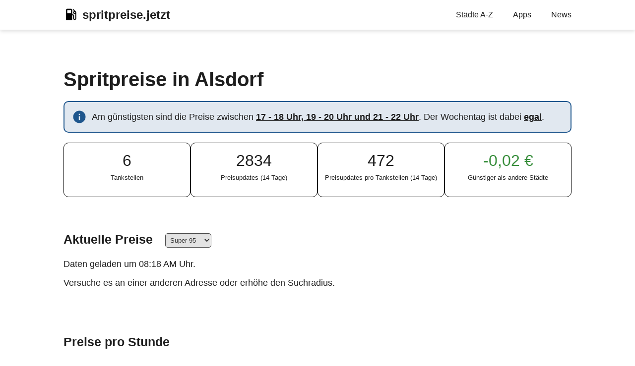

--- FILE ---
content_type: text/html; charset=utf-8
request_url: https://spritpreise.jetzt/alsdorf/
body_size: 3596
content:
<!doctype html><html lang=de dir=auto>
<head><meta charset=utf-8>
<meta http-equiv=x-ua-compatible content="IE=edge">
<meta name=viewport content="width=device-width,initial-scale=1,shrink-to-fit=no">
<meta name=robots content="index, follow">
<title>Spritpreise in Alsdorf | spritpreise.jetzt</title>
<meta name=keywords content="Alsdorf,Günstig,Tanken,Spritpreise">
<meta name=description content="Wann ist die beste Zeit zum Tanken in Alsdorf? Am günstigsten sind die Preise zwischen 17 - 18 Uhr, 19 - 20 Uhr und 21 - 22 Uhr. Der Wochentag ist dabei egal.">
<meta name=author content>
<link rel=canonical href=https://spritpreise.jetzt/alsdorf/>
<link crossorigin=anonymous href=/assets/css/stylesheet.min.6df36aca4ed14e4414a918e8cbc22a337c89d6a0103c43323c6ae72bcdf7b292.css integrity="sha256-bfNqyk7RTkQUqRjoy8IqM3yJ1qAQPEMyPGrnK833spI=" rel="preload stylesheet" as=style>
<link rel=preload href=/image/logo.png as=image>
<script defer crossorigin=anonymous src=/assets/js/highlight.min.7680afc38aa6b15ddf158a4f3780b7b1f7dde7e91d26f073e6229bb7a0793c92.js integrity="sha256-doCvw4qmsV3fFYpPN4C3sffd5+kdJvBz5iKbt6B5PJI=" onload=hljs.initHighlightingOnLoad()></script>
<link rel=icon href=https://spritpreise.jetzt/favicon.ico>
<link rel=icon type=image/png sizes=16x16 href=https://spritpreise.jetzt/favicon-16x16.png>
<link rel=icon type=image/png sizes=32x32 href=https://spritpreise.jetzt/favicon-32x32.png>
<link rel=apple-touch-icon href=https://spritpreise.jetzt/apple-touch-icon.png>
<link rel=mask-icon href=https://spritpreise.jetzt/safari-pinned-tab.svg>
<meta name=theme-color content="#2e2e33">
<meta name=msapplication-TileColor content="#2e2e33">
<meta name=generator content="Hugo 0.92.0">
<noscript>
<style>#theme-toggle,.top-link{display:none}</style>
</noscript>
<link rel=stylesheet id=map-svg-css><meta property="og:title" content="Spritpreise in Alsdorf">
<meta property="og:description" content="Wann ist die beste Zeit zum Tanken in Alsdorf? Am günstigsten sind die Preise zwischen 17 - 18 Uhr, 19 - 20 Uhr und 21 - 22 Uhr. Der Wochentag ist dabei egal.">
<meta property="og:type" content="article">
<meta property="og:url" content="https://spritpreise.jetzt/alsdorf/"><meta property="article:section" content>
<meta property="article:modified_time" content="2025-11-07T00:00:00+00:00">
<meta name=twitter:card content="summary">
<meta name=twitter:title content="Spritpreise in Alsdorf">
<meta name=twitter:description content="Wann ist die beste Zeit zum Tanken in Alsdorf? Am günstigsten sind die Preise zwischen 17 - 18 Uhr, 19 - 20 Uhr und 21 - 22 Uhr. Der Wochentag ist dabei egal.">
<script type=application/ld+json>{"@context":"https://schema.org","@type":"BreadcrumbList","itemListElement":[{"@type":"ListItem","position":2,"name":"Spritpreise in Alsdorf","item":"https://spritpreise.jetzt/alsdorf/"}]}</script>
<script type=application/ld+json>{"@context":"https://schema.org","@type":"BlogPosting","headline":"Spritpreise in Alsdorf","name":"Spritpreise in Alsdorf","description":"Wann ist die beste Zeit zum Tanken in Alsdorf? Am günstigsten sind die Preise zwischen 17 - 18 Uhr, 19 - 20 Uhr und 21 - 22 Uhr. Der Wochentag ist dabei egal.","keywords":["Alsdorf","Günstig","Tanken","Spritpreise"],"articleBody":"info  Am günstigsten sind die Preise zwischen 17 - 18 Uhr, 19 - 20 Uhr und 21 - 22 Uhr. Der Wochentag ist dabei egal.   6\nTankstellen\n 2834\nPreisupdates (14 Tage)\n  472\nPreisupdates pro Tankstellen (14 Tage)\n -0,02 €\nGünstiger als andere Städte\n  Aktuelle Preise Super 95 Super E10 Diesel  5 km     warningDie Preise haben sich mittlerweile möglicherweise geändert. Jetzt aktualisieren     Alle Tankstellen anzeigen       warning \n      location_on      Preise pro Stunde Hier siehst Du die stündlichen Durchschnittspreise der letzten 30 Tage aus Alsdorf. Leicht hervorgehoben sind die Zeiten, zu denen es üblicherweise am günstigsten zu tanken ist. In Euro pro Liter.\n  Teuerste Marken info Zeigt die 5 Tankstellenmarken mit den höchsten Durchschnittspreisen des gestrigen Tages\n   Marke Super 95 Super E10 Diesel Tankstellen    ARAL 1,75 € 1,69 € 1,63 € 1   Shell 1,73 € 1,67 € 1,61 € 1   PM Xpress 24 1,71 € - € 1,57 € 1   SB 1,70 € 1,64 € 1,57 € 1   bft 1,70 € 1,63 € 1,57 € 1   Preise pro Tag Tägliche Durchschnittspreise in Euro pro Liter.\n14 Tage 30 Tage 1 Jahr 2 Jahre 5 Jahre    Aktuelle Preise auch unterwegs Mit unserer Android-App kannst du auch unterwegs jederzeit die günstigsten Tankstellen in Alsdorf finden. Lade sie am besten gleich herunter:\nSpritpreise - günstig Tanken.\n\n","wordCount":"211","inLanguage":"de","datePublished":"0001-01-01T00:00:00Z","dateModified":"2025-11-07T00:00:00Z","mainEntityOfPage":{"@type":"WebPage","@id":"https://spritpreise.jetzt/alsdorf/"},"publisher":{"@type":"Organization","name":"spritpreise.jetzt","logo":{"@type":"ImageObject","url":"https://spritpreise.jetzt/favicon.ico"}}}</script>
</head>
<body id=top>
<header class=header>
<nav class=nav>
<div class=logo>
<a href=https://spritpreise.jetzt accesskey=h title="spritpreise.jetzt (Alt + H)">
<img src=https://spritpreise.jetzt/image/logo.png alt=logo aria-label=logo height=" 30px">spritpreise.jetzt</a>
<span class=logo-switches>
</span>
</div>
<ul id=menu>
<li>
<a href=https://spritpreise.jetzt/staedte-a-bis-z title="Städte A-Z">
<span>Städte A-Z</span>
</a>
</li>
<li>
<a href=https://spritpreise.jetzt/apps title=Apps>
<span>Apps</span>
</a>
</li>
<li>
<a href=https://spritpreise.jetzt/news title=News>
<span>News</span>
</a>
</li>
</ul>
</nav>
</header>
<main class=main>
<article class=post-single>
<header class=post-header>
<h1 class=post-title>
Spritpreise in Alsdorf
</h1>
</header>
<div class=post-content><div class=info>
<span class=material-icons>info</span>
<span>
Am günstigsten sind die Preise zwischen <b><a href=#preise-nach-stunde>17 - 18 Uhr, 19 - 20 Uhr und 21 - 22 Uhr</a></b>. Der Wochentag ist dabei <b><a href=#preise-nach-tag>egal</a></b>.<br>
</span>
</div>
<div class=short-stats>
<div title="Anzahl der Tankstellen in Alsdorf"><a href=#tankstellen>
<p class=number>6</p>
<p class=text>Tankstellen</p>
</a></div>
<div title="Anzahl der gemeldeten Preise aller Tankstellen in Alsdorf in den letzten 14 Tagen">
<p class=number>2834</p>
<p class=text>Preisupdates (14 Tage)</p>
</div>
<div>
<p class=number>472</p>
<p class=text>Preisupdates pro Tankstellen (14 Tage)</p>
</div>
<div title="Kombinierte Preisdifferenz aller Spritsorten zum bundesweiten Durchschnitt des gestrigen Tages"><a href=/staedte-a-bis-z>
<p class="number price">-0,02 €</p><p class=text>Günstiger als andere Städte</p>
</a></div>
</div>
<h3 id=aktuelle-preise>Aktuelle Preise</h3>
<select id=gas-station-search-fuel-type class=besides-headline name=Spritsorte><option value="Super E5">Super 95</option><option value="Super E10">Super E10</option><option value=Diesel>Diesel</option></select>
<select id=gas-station-search-radius name=Umkreis hidden><option value=5 selected>5 km</option></select>
<div id=city-gas-stations-teaser data-lat=49.8885782 data-lng=6.4643156>
<div id=gas-stations class="error-container hidden"></div>
<template id=results-summary>
<div class=results-summary>
<h2 hidden></h2>
<span></span>
<div class="price-deprecation hidden">
<span class="material-icons warning">warning</span><span class=warning> Die Preise haben sich mittlerweile möglicherweise geändert.</span>
<button type=button onclick=refreshGasStationListPrices()>Jetzt aktualisieren</button>
</div>
</div>
</template>
<template id=pagination>
<div>
<a href="/?q=Alsdorf&lat=49.8885782&lng=6.4643156" class="button standalone active">Alle Tankstellen anzeigen</a>
</div>
<nav class=pagination-container hidden>
<button class=pagination-button id=prev-button title="Vorherige Seite" hidden>
&lt;
</button>
<div id=pagination-numbers class=choice-buttons hidden>
</div>
<button class=pagination-button id=next-button title="Nächste Seite" hidden>
>
</button>
</nav>
</template>
<template id=error>
<div class=error>
<span class=material-icons>warning</span>
<p></p>
</div>
</template>
<template id=gas-station>
<a href=# target=_blank class=gas-station-link>
<div class=gas-station>
<span class=station-price></span>
<div class=station-info>
<h4></h4>
<span class=station-address></span>
<span class=station-price-change></span><span class=station-price-last-change></span>
<span class=station-distance><span class=material-icons>location_on</span></span>
</div>
</div>
</a>
</template>
</div>
<h3 id=preise-nach-stunde>Preise pro Stunde</h3>
<p>Hier siehst Du die stündlichen Durchschnittspreise der letzten 30 Tage aus Alsdorf. Leicht hervorgehoben sind die Zeiten, zu denen es üblicherweise am günstigsten zu tanken ist. In Euro pro Liter.</p>
<div class=chart-wrapper>
<canvas class="line-chart auto-hourly-chart" id=alsdorf_hourly_average></canvas>
</div>
<h3 id=tankstellen class=headline-with-info>Teuerste Marken</h3>
<div class="headline-info noselect">
<span class="material-icons headline-info">info</span>
<p>Zeigt die 5 Tankstellenmarken mit den höchsten Durchschnittspreisen des gestrigen Tages</p>
</div>
<table class="sortable brands-most-expensive">
<thead>
<tr>
<th>Marke</th>
<th>Super 95</th>
<th>Super E10</th>
<th>Diesel</th>
<th>Tankstellen</th>
</tr>
</thead>
<tr>
<td>ARAL</td>
<td>1,75 €</td>
<td>1,69 €</td>
<td>1,63 €</td>
<td>1</td>
</tr>
<tr>
<td>Shell</td>
<td>1,73 €</td>
<td>1,67 €</td>
<td>1,61 €</td>
<td>1</td>
</tr>
<tr>
<td>PM Xpress 24</td>
<td>1,71 €</td>
<td>- €</td>
<td>1,57 €</td>
<td>1</td>
</tr>
<tr>
<td>SB</td>
<td>1,70 €</td>
<td>1,64 €</td>
<td>1,57 €</td>
<td>1</td>
</tr>
<tr>
<td>bft</td>
<td>1,70 €</td>
<td>1,63 €</td>
<td>1,57 €</td>
<td>1</td>
</tr>
</table>
<h3 id=preise-nach-tag>Preise pro Tag</h3>
<p>Tägliche Durchschnittspreise in Euro pro Liter.</p>
<div class=choice-buttons>
<button id=button-alsdorf_price_avg_14d class=price-average-button>14 Tage</button>
<button id=button-alsdorf_price_avg_30d class=price-average-button>30 Tage</button>
<button id=button-alsdorf_price_avg_1y class="price-average-button active">1 Jahr</button>
<button id=button-alsdorf_price_avg_2y class=price-average-button>2 Jahre</button>
<button id=button-alsdorf_price_avg_5y class=price-average-button>5 Jahre</button>
</div>
<div class=chart-wrapper>
<canvas class="line-chart alsdorf_price_avg_1y" id=daily-price-average></canvas>
</div>
<h3 id=aktuelle-preise-auch-unterwegs>Aktuelle Preise auch unterwegs</h3>
<p>Mit unserer Android-App kannst du auch unterwegs jederzeit die günstigsten Tankstellen in Alsdorf finden. Lade sie am besten gleich herunter:<br>
<a href="https://play.google.com/store/apps/details?id=com.braffdev.fuelprice&hl=de">Spritpreise - günstig Tanken</a>.<br>
<a class=app-logo href="https://play.google.com/store/apps/details?id=com.braffdev.fuelprice">
<img alt="Spritpreise App Logo" src=/image/spritpreise_logo.jpg>
<img alt="Jetzt bei Google Play" src=https://play.google.com/intl/en_us/badges/static/images/badges/de_badge_web_generic.png>
</a></p>
</div>
<footer class=post-footer>
</footer>
</article></main>
<a href=#top aria-label="go to top" title="Go to Top (Alt + G)" class=top-link id=top-link accesskey=g><svg xmlns="http://www.w3.org/2000/svg" viewBox="0 0 12 6" fill="currentcolor"><path d="M12 6H0l6-6z"/></svg>
</a>
<footer class=footer><p class=limited-width>Alle Preise und Tankstelleninformationen stammen von der Markttransparenzstelle für Kraftstoffe (MTS-K) und werden von <a href=https://tankerkoenig.de>Tankerkönig</a> bereitgestellt. Alle Angaben ohne Gewähr. Alle genannten Produktnamen, Logos und eingetragene Warenzeichen sind Eigentum der jeweiligen Rechteinhaber.</p>
<br>
<p><a href=/faq#wie-funktioniert-diese-webseite>Zuletzt aktualisiert am 07.11.2025</a><p>
<br>
<span>Made with ❤️ by <a href=https://staudi.dev target=_blank>Staudi</a></span>
<span><a href=/kontakt>Kontakt</a></span>
<span><a href=/impressum>Impressum</a></span>
<span><a href=/datenschutz>Datenschutz</a></span>
<span><a href=/faq>FAQ</a></span>
</footer>
<script src=/js/sortable.min.js></script>
<script src=/js/moment-with-locales.min.js></script>
<script src=/js/chart.min.js></script>
<script src=/js/chartjs-adapter-moment.min.js></script>
<script src=/js/chartjs-plugin-annotation.min.js></script>
<script src=/js/d3.min.js></script>
<script src=/js/bundle.min.9078866169c2e8565e195612cd47f3d03932b418a8aefddb362e5e552051d0b1.js?sha256-kHiGYWnC6FZeGVYSzUfz0DkytBiorv3bNi5eVSBR0LE%3d defer></script>
<script>let menu=document.getElementById('menu');menu&&(menu.scrollLeft=localStorage.getItem("menu-scroll-position"),menu.onscroll=function(){localStorage.setItem("menu-scroll-position",menu.scrollLeft)}),document.querySelectorAll('a[href^="#"]').forEach(a=>{a.addEventListener("click",function(b){b.preventDefault();var a=this.getAttribute("href").substr(1);window.matchMedia('(prefers-reduced-motion: reduce)').matches?document.querySelector(`[id='${decodeURIComponent(a)}']`).scrollIntoView():document.querySelector(`[id='${decodeURIComponent(a)}']`).scrollIntoView({behavior:"smooth"}),a==="top"?history.replaceState(null,null," "):history.pushState(null,null,`#${a}`)})})</script>
<script>var mybutton=document.getElementById("top-link");window.onscroll=function(){document.body.scrollTop>800||document.documentElement.scrollTop>800?(mybutton.style.visibility="visible",mybutton.style.opacity="1"):(mybutton.style.visibility="hidden",mybutton.style.opacity="0")}</script>
</body>
</html>

--- FILE ---
content_type: text/css; charset=utf-8
request_url: https://spritpreise.jetzt/assets/css/stylesheet.min.6df36aca4ed14e4414a918e8cbc22a337c89d6a0103c43323c6ae72bcdf7b292.css
body_size: 6867
content:
:root{--gap:24px;--content-gap:20px;--nav-width:1024px;--main-width:720px;--header-height:60px;--footer-height:60px;--radius:8px;--theme:rgb(255, 255, 255);--entry:rgb(255, 255, 255);--primary:rgb(30, 30, 30);--secondary:rgb(108, 108, 108);--tertiary:rgb(214, 214, 214);--content:rgb(31, 31, 31);--hljs-bg:rgb(28, 29, 33);--code-bg:rgb(245, 245, 245);--border:rgb(238, 238, 238)}.dark{--theme:rgb(29, 30, 32);--entry:rgb(46, 46, 51);--primary:rgb(218, 218, 219);--secondary:rgb(155, 156, 157);--tertiary:rgb(65, 66, 68);--content:rgb(196, 196, 197);--hljs-bg:rgb(46, 46, 51);--code-bg:rgb(55, 56, 62);--border:rgb(51, 51, 51)}.list{background:var(--code-bg)}.dark.list{background:var(--theme)}*,::after,::before{box-sizing:border-box}html{-webkit-tap-highlight-color:transparent;overflow-y:scroll}a,button,body,h1,h2,h3,h4,h5,h6{color:var(--primary)}body{font-family:-apple-system,BlinkMacSystemFont,segoe ui,Roboto,Oxygen,Ubuntu,Cantarell,open sans,helvetica neue,sans-serif;font-size:18px;line-height:1.6;word-break:break-word;background:var(--theme)}article,aside,figcaption,figure,footer,header,hgroup,main,nav,section,table{display:block}h1,h2,h3,h4,h5,h6{line-height:1.2}h1,h2,h3,h4,h5,h6,p{margin-top:0;margin-bottom:0}ul{padding:0}a{text-decoration:none}body,figure,ul{margin:0}table{width:100%;border-collapse:collapse;border-spacing:0;overflow-x:auto;word-break:keep-all}button,input,textarea{padding:0;font:inherit;background:0 0;border:0}input,textarea{outline:0}button,input[type=button],input[type=submit]{cursor:pointer}input:-webkit-autofill,textarea:-webkit-autofill{box-shadow:0 0 0 50px var(--theme)inset}img{display:block;max-width:100%}::-webkit-scrollbar-track{background:0 0}.list:not(.dark)::-webkit-scrollbar-track{background:var(--code-bg)}::-webkit-scrollbar-thumb{background:var(--tertiary);border:5px solid var(--theme);border-radius:var(--radius)}.list:not(.dark)::-webkit-scrollbar-thumb{border:5px solid var(--code-bg)}::-webkit-scrollbar-thumb:hover{background:var(--secondary)}.not-found{position:absolute;left:0;right:0;display:flex;align-items:center;justify-content:center;height:80%;font-size:160px;font-weight:700}.archive-posts{width:100%;font-size:16px}.archive-year{margin-top:40px}.archive-year:not(:last-of-type){border-bottom:2px solid var(--border)}.archive-month{display:flex;align-items:flex-start;padding:10px 0}.archive-month-header{margin:25px 0;width:200px}.archive-month:not(:last-of-type){border-bottom:1px solid var(--border)}.archive-entry{position:relative;padding:5px;margin:10px 0}.archive-entry-title{margin:5px 0;font-weight:400}.archive-count,.archive-meta{color:var(--secondary);font-size:14px}.footer,.top-link{font-size:12px;color:var(--secondary)}.footer{max-width:calc(var(--main-width) + var(--gap) * 2);margin:auto;padding:calc((var(--footer-height) - var(--gap))/2)var(--gap);text-align:center;line-height:24px}.footer span{margin-inline-start:1px;margin-inline-end:1px}.footer span:last-child{white-space:nowrap}.footer a{color:inherit;border-bottom:1px solid var(--secondary)}.footer a:hover{border-bottom:1px solid var(--primary)}.top-link{visibility:hidden;position:fixed;bottom:60px;right:30px;z-index:99;background:var(--tertiary);width:42px;height:42px;padding:12px;border-radius:64px;transition:visibility .5s,opacity .8s linear}.top-link,.top-link svg{filter:drop-shadow(0 0 0 var(--theme))}.footer a:hover,.top-link:hover{color:var(--primary)}.top-link:focus,#theme-toggle:focus{outline:0}.nav{display:flex;flex-wrap:wrap;justify-content:space-between;max-width:calc(var(--nav-width) + var(--gap) * 2);margin-inline-start:auto;margin-inline-end:auto;line-height:var(--header-height)}.nav a{display:block}.logo,#menu{display:flex;margin:auto var(--gap)}.logo{flex-wrap:inherit}.logo a{font-size:24px;font-weight:700}.logo a img{display:inline;vertical-align:middle;pointer-events:none;transform:translate(0,-10%);border-radius:6px;margin-inline-end:8px}#theme-toggle svg{height:18px}button#theme-toggle{font-size:26px;margin:auto 4px}body.dark #moon{vertical-align:middle;display:none}body:not(.dark) #sun{display:none}#menu{list-style:none;word-break:keep-all;overflow-x:auto;white-space:nowrap}#menu li+li{margin-inline-start:var(--gap)}#menu a{font-size:16px}#menu .active{font-weight:500;border-bottom:2px solid}.lang-switch li,.lang-switch ul,.logo-switches{display:inline-flex;margin:auto 4px}.lang-switch{display:flex;flex-wrap:inherit}.lang-switch a{margin:auto 3px;font-size:16px;font-weight:500}.logo-switches{flex-wrap:inherit}.main{position:relative;min-height:calc(100vh - var(--header-height) - var(--footer-height));max-width:calc(var(--main-width) + var(--gap) * 2);margin:auto;padding:var(--gap)}.page-header h1{font-size:40px}.pagination{display:flex}.pagination a{color:var(--theme);font-size:13px;line-height:36px;background:var(--primary);border-radius:calc(36px/2);padding:0 16px}.pagination .next{margin-inline-start:auto}.social-icons{padding:12px 0}.social-icons a:not(:last-of-type){margin-inline-end:12px}.social-icons a svg{height:26px;width:26px}code{direction:ltr}div.highlight,pre{position:relative}.copy-code{display:none;position:absolute;top:4px;right:4px;color:rgba(255,255,255,.8);background:rgba(78,78,78,.8);border-radius:var(--radius);padding:0 5px;font-size:14px;user-select:none}div.highlight:hover .copy-code,pre:hover .copy-code{display:block}.first-entry{position:relative;display:flex;flex-direction:column;justify-content:center;min-height:320px;margin:var(--gap)0 calc(var(--gap) * 2)}.first-entry .entry-header{overflow:hidden;display:-webkit-box;-webkit-box-orient:vertical;-webkit-line-clamp:3}.first-entry .entry-header h1{font-size:34px;line-height:1.3}.first-entry .entry-content{margin:14px 0;font-size:16px;-webkit-line-clamp:3}.first-entry .entry-footer{font-size:14px}.home-info .entry-content{-webkit-line-clamp:unset}.post-entry{position:relative;margin-bottom:var(--gap);padding:var(--gap);background:var(--entry);border-radius:var(--radius);transition:transform .1s;border:1px solid var(--border)}.post-entry:active{transform:scale(.96)}.tag-entry .entry-cover{display:none}.entry-header h2{font-size:24px;line-height:1.3}.entry-content{margin:8px 0;color:var(--secondary);font-size:14px;line-height:1.6;overflow:hidden;display:-webkit-box;-webkit-box-orient:vertical;-webkit-line-clamp:2}.entry-footer{color:var(--secondary);font-size:13px}.entry-link{position:absolute;left:0;right:0;top:0;bottom:0}.entry-cover,.entry-isdraft{font-size:14px;color:var(--secondary)}.entry-cover{margin-bottom:var(--gap);text-align:center}.entry-cover img{border-radius:var(--radius);pointer-events:none;width:100%;height:auto}.entry-cover a{color:var(--secondary);box-shadow:0 1px 0 var(--primary)}.page-header,.post-header{margin:24px auto var(--content-gap)}.post-title{margin-bottom:2px;font-size:40px}.post-description{margin-top:10px;margin-bottom:5px}.post-meta,.breadcrumbs{color:var(--secondary);font-size:14px;display:flex;flex-wrap:wrap}.post-meta .i18n_list li{display:inline-flex;list-style:none;margin:auto 3px;box-shadow:0 1px 0 var(--secondary)}.breadcrumbs a{font-size:16px}.post-content{color:var(--content)}.post-content h3,.post-content h4,.post-content h5,.post-content h6{margin:24px 0 16px}.post-content h1{margin:40px auto 32px;font-size:40px}.post-content h2{margin:32px auto 24px;font-size:32px}.post-content h3{font-size:24px}.post-content h4{font-size:16px}.post-content h5{font-size:14px}.post-content h6{font-size:12px}.post-content a,.toc a:hover{box-shadow:0 1px}.post-content a code{margin:auto 0;border-radius:0;box-shadow:0 -1px 0 var(--primary)inset}.post-content del{text-decoration:none;background:linear-gradient(to right,var(--primary) 100%,transparent 0)0/1px 1px repeat-x}.post-content dl,.post-content ol,.post-content p,.post-content figure,.post-content ul{margin-bottom:var(--content-gap)}.post-content ol,.post-content ul{padding-inline-start:20px}.post-content li{margin-top:5px}.post-content li p{margin-bottom:0}.post-content dl{display:flex;flex-wrap:wrap;margin:0}.post-content dt{width:25%;font-weight:700}.post-content dd{width:75%;margin-inline-start:0;padding-inline-start:10px}.post-content dd~dd,.post-content dt~dt{margin-top:10px}.post-content table{margin-bottom:32px}.post-content table th,.post-content table:not(.highlighttable,.highlight table,.gist .highlight) td{min-width:80px;padding:12px 8px;line-height:1.5;border-bottom:1px solid var(--border)}.post-content table th{font-size:14px;text-align:start}.post-content table:not(.highlighttable) td code:only-child{margin:auto 0}.post-content .highlight table{border-radius:var(--radius)}.post-content .highlight:not(table),.post-content pre{margin:10px auto;background:var(--hljs-bg)!important;border-radius:var(--radius)}.post-content li>.highlight{margin-inline-end:0}.post-content ul pre{margin-inline-start:calc(var(--gap) * -2)}.post-content .highlight pre{margin:0}.post-content .highlighttable{table-layout:fixed}.post-content .highlighttable td:first-child{width:40px}.post-content .highlighttable td .linenodiv{padding-inline-end:0!important}.post-content .highlighttable td .highlight,.post-content .highlighttable td .linenodiv pre{margin-bottom:0}.post-content .highlighttable td .highlight pre code::-webkit-scrollbar{display:none}.post-content code{margin:auto 4px;padding:4px 6px;font-size:.78em;line-height:1.5;background:var(--code-bg);border-radius:2px}.post-content pre code{display:block;margin:auto 0;padding:10px;color:#d5d5d6;background:0 0;border-radius:0;overflow-x:auto;word-break:break-all}.post-content blockquote{margin:20px 0;padding:0 14px;border-inline-start:3px solid var(--primary)}.post-content hr{margin:30px 0;height:2px;background:var(--tertiary);border-top:0;border-bottom:0}.post-content iframe{max-width:100%}.post-content img{border-radius:4px;margin:1rem 0}.post-content img[src*="#center"]{margin:1rem auto}.post-content figure.align-center{text-align:center}.post-content figure>figcaption{color:var(--primary);font-size:16px;font-weight:700;margin:8px 0 16px}.post-content figure>figcaption>p{color:var(--secondary);font-size:14px;font-weight:400}.toc{margin:0 2px 40px;border:1px solid var(--border);background:var(--code-bg);border-radius:var(--radius);padding:.4em}.dark .toc{background:var(--entry)}.toc details summary{cursor:zoom-in;margin-inline-start:20px}.toc details[open] summary{cursor:zoom-out}.toc .details{display:inline;font-weight:500}.toc .inner{margin:0 20px;padding:10px 20px}.toc li ul{margin-inline-start:var(--gap)}.toc summary:focus{outline:0}.post-footer{margin-top:56px}.post-tags li{display:inline-block;margin-inline-end:3px;margin-bottom:5px}.post-tags a,.share-buttons,.paginav{border-radius:var(--radius);background:var(--code-bg);border:1px solid var(--border)}.post-tags a{display:block;padding-inline-start:14px;padding-inline-end:14px;color:var(--secondary);font-size:14px;line-height:34px;background:var(--code-bg)}.post-tags a:hover,.paginav a:hover{background:var(--border)}.share-buttons{margin:14px 0;padding-inline-start:var(--radius);display:flex;justify-content:center;overflow-x:auto}.share-buttons a{margin-top:10px}.share-buttons a:not(:last-of-type){margin-inline-end:12px}.share-buttons a svg{height:30px;width:30px;fill:currentColor;transition:transform .1s}.share-buttons svg:active{transform:scale(.96)}h1:hover .anchor,h2:hover .anchor,h3:hover .anchor,h4:hover .anchor,h5:hover .anchor,h6:hover .anchor{display:inline-flex;color:var(--secondary);margin-inline-start:8px;font-weight:500;user-select:none}.post-content :not(table) ::-webkit-scrollbar-thumb{border:2px solid var(--hljs-bg);background:#717175}.post-content :not(table) ::-webkit-scrollbar-thumb:hover{background:#a3a3a5}.gist table::-webkit-scrollbar-thumb{border:2px solid #fff;background:#adadad}.gist table::-webkit-scrollbar-thumb:hover{background:#707070}.post-content table::-webkit-scrollbar-thumb{border-width:2px}.paginav{margin:10px 0;display:flex;line-height:30px;border-radius:var(--radius)}.paginav a{padding-inline-start:14px;padding-inline-end:14px;border-radius:var(--radius)}.paginav .title{letter-spacing:1px;text-transform:uppercase;font-size:small;color:var(--secondary)}.paginav .prev,.paginav .next{width:50%}.paginav span:hover:not(.title){box-shadow:0 1px}.paginav .next{margin-inline-start:auto;text-align:right}[dir=rtl] .paginav .next{text-align:left}.buttons,.main .profile{display:flex;justify-content:center}.main .profile{align-items:center;min-height:calc(100vh - var(--header-height) - var(--footer-height) - (var(--gap) * 2));text-align:center}.profile .profile_inner h1{padding:12px 0}.profile img{display:inline-table;border-radius:50%;pointer-events:none}.buttons{flex-wrap:wrap;max-width:400px;margin:0 auto}.button{background:var(--tertiary);border-radius:var(--radius);margin:8px;padding:6px;transition:transform .1s}.button-inner{padding:0 8px}.button:active{transform:scale(.96)}#searchbox input{padding:4px 10px;width:100%;color:var(--primary);font-weight:700;border:2px solid var(--tertiary);border-radius:var(--radius)}#searchbox input:focus{border-color:var(--secondary)}#searchResults li{list-style:none;border-radius:var(--radius);padding:10px;margin:10px 0;position:relative;font-weight:500}#searchResults{margin:10px 0;width:100%}#searchResults li:active{transition:transform .1s;transform:scale(.98)}#searchResults a{position:absolute;width:100%;height:100%;top:0;left:0;outline:none}#searchResults .focus{transform:scale(.98);border:2px solid var(--tertiary)}.terms-tags li{display:inline-block;margin:10px;font-weight:500}.terms-tags a{display:block;padding:3px 10px;background:var(--tertiary);border-radius:6px;transition:transform .1s}.terms-tags a:active{background:var(--tertiary);transform:scale(.96)}.hljs-comment,.hljs-quote{color:#b6b18b}.hljs-deletion,.hljs-name,.hljs-regexp,.hljs-selector-class,.hljs-selector-id,.hljs-tag,.hljs-template-variable,.hljs-variable{color:#eb3c54}.hljs-built_in,.hljs-builtin-name,.hljs-link,.hljs-literal,.hljs-meta,.hljs-number,.hljs-params,.hljs-type{color:#e7ce56}.hljs-attribute{color:#ee7c2b}.hljs-addition,.hljs-bullet,.hljs-string,.hljs-symbol{color:#4fb4d7}.hljs-section,.hljs-title{color:#78bb65}.hljs-keyword,.hljs-selector-tag{color:#b45ea4}.hljs{display:block;overflow-x:auto;background:#1c1d21;color:#c0c5ce;padding:.5em}.hljs-emphasis{font-style:italic}.hljs-strong{font-weight:700}@media screen and (max-width:768px){:root{--gap:14px}.profile img{transform:scale(.85)}.first-entry{min-height:260px}.archive-month{flex-direction:column}.archive-year{margin-top:20px}.footer{padding:calc((var(--footer-height) - var(--gap) - 10px)/2)var(--gap)}}@media screen and (min-width:768px){::-webkit-scrollbar{width:19px;height:11px}}@media screen and (max-width:900px){.list .top-link{transform:translateY(-5rem)}}@media(prefers-reduced-motion){.terms-tags a:active,.button:active,.share-buttons svg:active,.post-entry:active,.top-link,#searchResults .focus,#searchResults li:active{transform:none}}:root{--main-width:1024px;--code-bg:white;--footer-height:150px;--accent:#1e568d;--accent-bright:#578fc5;--accent-mostly-transparent:#1e568d22;--green:#2e7d32;--red:#d50000}@font-face{font-family:lcd;src:url(/font/lcd.ttf)format("truetype")}@font-face{font-family:material icons;font-style:normal;font-weight:400;src:url(/font/MaterialIcons-Regular.eot);src:local('Material Icons'),local('MaterialIcons-Regular'),url(/font/MaterialIcons-Regular.ttf)format('truetype')}body::-webkit-scrollbar{display:none}.material-icons{font-family:material icons;font-weight:400;font-style:normal;font-size:24px;display:inline-block;line-height:1;text-transform:none;letter-spacing:normal;word-wrap:normal;white-space:nowrap;direction:ltr;-webkit-font-smoothing:antialiased;text-rendering:optimizeLegibility;-moz-osx-font-smoothing:grayscale;font-feature-settings:'liga'}h1,h2,h3,h4,h5{scroll-margin-top:100px}.header{width:100%;z-index:10;border-bottom:1px solid #ccc;position:fixed;top:0;-webkit-backdrop-filter:saturate(150%)blur(10px);backdrop-filter:saturate(150%)blur(10px);background-color:#fffa;box-shadow:0 0 .5em #ccc}#menu li+li{margin-inline-start:40px}.headline-info{display:inline-block;position:relative}.headline-with-info{display:inline-block}.headline-info span{font-size:25px!important;color:var(--accent);cursor:pointer;vertical-align:sub;margin-left:5px}.headline-info p{visibility:hidden;font-size:15px;font-weight:400;background-color:#000;border-radius:6px;color:#fff;text-align:center;width:200px;padding:10px;position:absolute;box-shadow:3px 3px 10px #00000066;z-index:1;bottom:60%;left:55%;margin-left:-100px;opacity:0;transition:opacity .25s,visibility .25s}.headline-info p::after{content:" ";position:absolute;top:100%;left:50%;margin-left:-5px;border-width:5px;border-style:solid;border-color:#000 transparent transparent transparent}.headline-info:hover p{opacity:1;visibility:visible}.hidden{display:none!important}.center{text-align:center}.warning{color:var(--red)}.post-meta,.breadcrumbs{margin-bottom:10px}main{padding-top:61px!important}main.home{max-width:unset;margin:unset;padding:unset}.limited-width{max-width:calc(var(--main-width) + var(--gap) * 2);margin:auto;padding:0 var(--gap)}.post-header,.page-header{margin:75px auto var(--content-gap)}.post-content h2{margin-top:75px;font-size:30px}.post-content h3{margin-top:50px;font-size:25px}.post-content h4{font-size:20px}.noselect{-webkit-touch-callout:none;-webkit-user-select:none;-khtml-user-select:none;-moz-user-select:none;-ms-user-select:none;user-select:none}.choice-buttons button,.button{padding:5px 20px;min-width:40px;background-color:transparent;color:var(--accent);margin-right:5px;margin-bottom:10px;border:2px solid var(--accent);border-radius:10px;transition:.25s;font-weight:700;font-size:.8em}.choice-buttons button:hover{background-color:var(--accent-mostly-transparent)}.choice-buttons button.active,.button.active{color:#fff;background-color:var(--accent);border:2px solid transparent}.button.standalone{width:fit-content;display:block;margin-top:20px;color:#fff;border:1px solid #ccc;padding:10px 15px;border-radius:10px;transition:background-color .25s;box-shadow:0 0 5px #00000011}.button.standalone:hover{background-color:var(--accent-bright)}.button.standalone>span{position:relative;top:5px}.footer{max-width:100%!important;background-color:#eee}.footer .app-logo{display:inline-block;text-decoration:none;box-shadow:none!important;border-bottom:unset!important}.footer span:not(:last-of-type){margin-right:20px}.footer .app-logo img{height:70px;margin:10px 0 75px;display:inline-block}@media only screen and (max-width:800px){:root{--gap:12px}body{font-size:15px}.post-title{font-size:25px}.post-content h1{margin:30px auto 20px;font-size:25px}.post-content h2{margin-top:50px;font-size:22px}.post-content h3{margin-top:30px;font-size:20px}.post-content h4{font-size:16px}.post-content a{box-shadow:none;text-decoration:underline}.entry-header h2{font-size:18px}.footer .app-logo img{height:70px}}@media only screen and (max-width:450px){.logo a{font-size:13px}.entry-header h2{font-size:16px}#menu a{font-size:13px}#menu li+li{margin-inline-start:15px}.footer .app-logo img{height:60px}}.line-chart{margin-top:30px}.pie-chart-wrapper{margin-top:50px}@media only screen and (min-width:800px){.chart-wrapper{height:450px}#chart-wrapper-price-updates{height:300px}.bar-chart-wrapper{height:200px}.bar-diff-chart-wrapper{height:275px;margin-bottom:75px}}@media only screen and (max-width:800px){.chart-wrapper{height:300px}#chart-wrapper-price-updates{height:200px}.bar-chart-wrapper{height:125px}.bar-diff-chart-wrapper{height:190px;margin-bottom:40px}}.post-content table{table-layout:fixed}thead{width:100%;display:table-header-group}tbody{width:100%;display:table-row-group}thead tr th:first-child,tbody tr td:first-child{width:50%}#city-list thead tr th:first-child,#city-list tbody tr td:first-child{width:60%}.sortable:not(.noautohighlight) tbody tr:nth-child(even){background:#00000010}.sortable th{user-select:none;cursor:pointer;font-weight:700;border-bottom:4px solid #000!important}.sortable th:hover::after{color:inherit;font-size:1.2em;content:' \025B8'}.sortable th::after{font-size:1.2em;color:transparent;content:' \025B8'}.sortable th.dir-d::after{color:inherit;content:' \025BE'}.sortable th.dir-u::after{color:inherit;content:' \025B4'}#city-search{width:100%;border:1px solid #000;padding-top:10px;padding-right:20px;padding-bottom:10px;padding-left:40px;border-radius:10px;vertical-align:middle;margin:20px 0}.price-negative{color:#388e3c}.price-positive{color:#d32f2f}.city-search .search-icon{float:left;margin-left:10px;margin-top:-58px;position:relative}.city-search .clear-icon{float:right;margin-right:50px;margin-top:-58px;position:relative;cursor:pointer}.city-search .location-icon{float:right;margin-right:12px;margin-top:-58px;position:relative;cursor:pointer}.city-search .loading-icon{float:right;margin-right:12px!important;margin-top:-58px!important;position:relative;width:24px}#city-short-list .placeholder{background:repeating-linear-gradient(-45deg,#00000010,#00000010,10px,#FFF 10px,#FFF 20px)}#city-short-list .placeholder a{position:relative;top:-2px}#city-short-list .placeholder .material-icons{position:relative;top:5px}@media only screen and (min-width:800px){table{display:table!important}table td{padding:8px!important;word-break:all}}@media only screen and (max-width:800px){thead tr th:first-child,tbody tr td:first-child{width:40%}table{display:table!important}table td{padding:4px!important}table th{word-break:break-all}.city-search .search-icon{margin-top:-55px}.city-search .clear-icon{margin-top:-55px}.city-search .location-icon{margin-top:-55px}.city-search .loading-icon{margin-top:-55px!important}}.current-price-average{display:flex;flex-wrap:wrap;gap:20px;margin-top:20px}.current-price-average>div{flex:1;border:1px solid var(--content);border-radius:10px;padding:10px}.current-price-average>div p{text-align:center}.current-price-average>div p:first-of-type{font-family:lcd;font-size:2.25rem;margin:0}.current-price-average>div p:last-of-type{margin:0 0 10px}@media only screen and (max-width:700px){.current-price-average>div p:first-of-type{font-size:2rem}}@media only screen and (max-width:500px){.current-price-average{gap:10px}.current-price-average>div p:first-of-type{font-size:1.5rem}}#station-details h3{margin:75px 0 25px}#station-details table td:not(:last-of-type){padding:10px 50px 10px 0!important}#station-details .station-price{font-size:1.75rem}#station-details .station-price-change{font-size:1.2rem}#station-details .station-address{margin-bottom:20px}#station-details .prices{margin-top:15px}#station-details .prices td:not(:last-of-type){padding:10px 50px 10px 0!important;white-space:nowrap}#station-details .price-deprecation .material-icons{font-size:.9rem}.map{width:100%;height:300px}@media only screen and (max-width:700px){.map{height:250px}}@media only screen and (max-width:500px){.map{height:200px}}.results-summary{padding-bottom:10px}.results-summary h2{color:var(--accent)}.results-summary button,#station-details button{margin-left:10px;background-color:var(--accent);padding:5px 20px;border-radius:5px;color:#fff;transition:background-color ease-in-out .2s,box-shadow ease-in-out .2s}.results-summary button:hover,#station-details button:hover{background-color:var(--accent-bright);box-shadow:5px 5px 10px #00000020}#gas-stations{margin:50px 0 90px}#city-gas-stations-teaser #gas-stations{margin:5px 0 90px}#gas-stations .gas-station{display:table;padding:20px 30px;margin:0 auto;width:100%}#gas-stations .gas-station{border-radius:10px;transition:background-color ease-in-out .2s}#gas-stations .odd{background-color:#00000010}.dark #gas-stations .odd{background-color:#00000020}#gas-stations .gas-station:hover{background-color:#00000040}.dark #gas-stations .gas-station:hover{background-color:#444}.station-price{font-family:lcd;font-size:2rem;display:table-cell;vertical-align:middle}#gas-stations .station-price{width:125px}#gas-stations h4{margin:0 0 10px;font-size:1.2rem}#gas-stations .station-price span{vertical-align:middle}.station-info{display:inline-block;width:100%}.station-address{display:block}.station-price-change{font-family:lcd;padding-right:5px;font-size:1.25rem}.station-price-last-change{padding-right:50px}.station-price-change.negative{color:var(--green)}.station-price-change.positive{color:var(--red)}#gas-stations .material-icons{font-size:.9rem;padding-right:5px}.station-distance{float:right}.station-distance .material-icons{top:1px;position:relative;top:2px}.pagination-container{margin-top:25px;display:flex;align-items:center;justify-content:center}.pagination-container #prev-button,.pagination-container #next-button{margin:0 20px 10px;color:var(--accent)}.pagination-container .choice-buttons{text-align:center}.pagination-container button{padding:5px 10px}#aktuelle-preise{display:inline-block}.besides-headline{margin-left:20px;padding:5px;box-shadow:unset;opacity:.8;position:relative;bottom:2px}@media only screen and (max-width:700px){#gas-stations .gas-station{padding:10px 20px}.pagination-container #prev-button,.pagination-container #next-button{margin:0 5px 10px}.results-summary button,#station-details button{display:block;margin-top:10px;margin-left:0}#gas-stations h4{font-size:1rem}.station-price{font-size:1.75rem}#gas-stations .station-price{width:90px}.station-price-change{font-size:1.1rem}.station-price-last-change{padding-right:30px}}@media only screen and (max-width:500px){#gas-stations .gas-station{padding:8px 10px}#gas-stations h4{font-size:.9rem}.station-price{font-size:1.5rem}#gas-stations .station-price{width:75px}.station-price-change{font-size:1rem}.station-price-last-change{padding-right:20px}.station-distance{float:unset;display:block}}#gas-station-search-container{padding:150px 50px 100px;background:linear-gradient(250deg,#09203f 0%,#537895 100%);color:#fff}#gas-station-search-container h1{color:#fff;margin-bottom:40px}#search{width:50%;margin:0 auto}#search input{color:#fff;width:100%;border:1px solid #fff;padding:10px 80px 10px 40px;border-radius:10px;box-shadow:10px 10px 10px #cccccc20;transition:box-shadow ease-in-out .2s}#search input:hover{box-shadow:15px 15px 20px #cccccc30}::placeholder{color:#ccc;opacity:1}:-ms-input-placeholder{color:#ccc}::-ms-input-placeholder{color:#ccc}#gas-station-search-container .search-icon{float:left;margin-left:10px;margin-top:-37px;position:relative}#gas-station-search-container .clear-icon{float:right;margin-right:50px;margin-top:-37px;position:relative;cursor:pointer}#gas-station-search-container .location-icon{float:right;margin-right:12px;margin-top:-37px;position:relative;cursor:pointer}#gas-station-search-container #search>.loading-icon{float:right;margin-right:12px!important;margin-top:-37px!important;position:relative;width:24px}#place-autosuggestions-container{position:relative;color:var(--content);margin-bottom:20px}#place-autosuggestions{background-color:var(--entry);position:absolute;width:100%;border:1px solid var(--secondary);border-radius:10px;padding:10px;box-shadow:10px 10px 10px #00000020}#place-autosuggestions>div{cursor:pointer;border-radius:10px;padding:5px 10px;transition:background-color ease-in-out .25s}#place-autosuggestions>img{padding:10px;margin:0;width:40px}#place-autosuggestions>div:hover{background-color:var(--tertiary)}#place-autosuggestions span:nth-child(2n){margin-left:5px;color:var(--secondary);font-style:italic}#gas-station-search-container .options{text-align:center;margin-bottom:50px}select{padding:10px 20px;border-radius:5px;box-shadow:5px 5px 5px #00000020;border:1px solid var(--content)}#search select{color:#fff;background-color:transparent!important;border:1px solid #fff}select:not(:last-of-type){margin-right:10px}.error{margin:100px 0}.error .material-icons{color:#d50000;font-size:3rem!important}@media only screen and (max-width:900px){#search{width:75%}}@media only screen and (max-width:700px){#search{width:100%}#gas-station-search-container .search-icon,#gas-station-search-container .clear-icon,#gas-station-search-container .location-icon,#gas-station-search-container #search>.loading-icon{margin-top:-35px!important}#place-autosuggestions>img{width:35px}}@media only screen and (max-width:400px){#gas-station-search-container{padding:75px 15px 50px}}.images{display:flex;flex-wrap:wrap;gap:10px}.images>img{width:15.3%;border:1px solid #ccc}@media only screen and (max-width:450px){.images>img{width:30%;gap:10px}}.info{margin-top:20px;padding:15px;border:2px solid var(--accent);border-radius:10px;background-color:var(--accent-mostly-transparent);display:flex;align-items:center}.info .material-icons{color:var(--accent);vertical-align:sub;margin-right:10px;font-size:30px}.info a{box-shadow:unset;text-decoration:underline}@media only screen and (max-width:800px){.info{margin-top:10px}}article.post-entry h4{margin-top:unset}article.post-entry .entry-cover,article.post-single .entry-cover{float:left;margin-right:20px;min-height:100px}article.post-entry .entry-cover img{max-width:100px;margin:0}article.post-single .entry-cover img{max-width:350px}article.post-entry a{box-shadow:unset}article.post-entry{transition:border .25s}article.post-entry:hover{border:1px solid #333}@media only screen and (max-width:800px){article.post-entry .entry-cover img{max-width:75px}article.post-single .entry-cover img{max-width:100px}}@media only screen and (max-width:500px){article.post-entry .entry-cover img{max-width:50px}article.post-single .entry-cover img{max-width:80px}}@media only screen and (max-width:400px){article.news .entry-cover img{max-width:40px}}.notification{font-size:14px;position:fixed;top:125px;right:50px;padding:15px 50px 15px 20px;border:1px solid var(--content);border-radius:10px;background-color:var(--theme);color:var(--content);box-shadow:5px 5px 10px var(--secondary)}.notification span:first-child{width:250px;display:inline-block}.notification .material-icons{cursor:pointer;color:var(--content);vertical-align:text-top;margin-left:10px;position:absolute}@media only screen and (max-width:800px){.notification{font-size:12px;top:90px;right:25px}.notification span:first-child{width:150px}}.post-code-map-container{background-color:#fafafa;border-radius:10px;border:1px solid #ddd;padding:30px 0 0;position:relative;margin-bottom:50px}.post-code-map-monthly-container{overflow-x:auto;overflow-y:hidden;white-space:nowrap;z-index:0}.post-code-map-monthly-container .maps{margin-top:75px}.monthly-maps-teaser{display:flex;align-items:center;gap:10px}.monthly-maps-teaser>div{flex:1;box-shadow:none}.monthly-maps-teaser .post-code-map-monthly>div{width:unset}.monthly-maps-teaser .post-code-map-monthly{border:unset;padding:0}.monthly-maps-teaser h5{font-weight:400}.post-code-map-monthly-container .container-headline{position:absolute;margin-top:30px;padding-left:20px;overflow-x:hidden}.post-code-map-monthly-container .container-headline h3{margin:0}.post-code-map-monthly-container .scroll-indicator{position:absolute;margin-top:240px;transition:opacity .25s}.post-code-map-monthly-container .indicator-left{left:0;opacity:0}.post-code-map-monthly-container .indicator-right{right:0;opacity:.75}.post-code-map-monthly-container .scroll-indicator span{padding:5px;background-color:var(--accent);border:1px solid var(--accent);border-radius:50px;color:#fff;transition:background-color .25s,border-color .25s}.post-code-map-monthly{display:inline-block;padding:10px;border-top:1px solid #ccc}.post-code-map-monthly>div{display:inline-block;width:250px;background-color:#fafafa;border-radius:10px;border:1px solid #ddd;padding:0 10px}.post-code-map-monthly h5{text-align:center}.post-code-map{height:450px;width:350px;display:block;margin:auto}.post-code-map path:hover{animation:blinker 1s linear infinite}#post-code-map-tooltip{position:fixed;padding:10px 20px;color:#fff;background-color:#000;margin-left:40px;border-radius:10px;box-shadow:5px 5px 1em #555}#post-code-map-tooltip #price-diff{font-weight:700}#post-code-map-tooltip #price-diff-text{font-size:12px;font-style:italic;vertical-align:text-bottom;margin-left:5px}#post-code-map-tooltip::after{content:" ";position:absolute;top:100%;left:50%;margin-left:-5px;border-width:5px;border-style:solid;border-color:#000 transparent transparent transparent}#map-animation-control{width:75%;margin:20px auto;display:flex;vertical-align:middle;min-width:550px}#map-animation-button{color:#444;background-color:#fff;border:1px solid #ccc;padding:10px;border-radius:10px;transition:background-color .25s,color .25s;box-shadow:0 0 5px #00000011}#map-animation-button:hover{color:#fff;background-color:#2e7d32}#map-slider{flex-grow:100;margin:0 25px}#map-date{color:#777;position:relative;top:8px;width:200px;white-space:nowrap}input[type=range]{-webkit-appearance:none}input[type=range]::-webkit-slider-runnable-track{width:300px;height:8px;background:#ddd;border:none;border-radius:3px}input[type=range]::-webkit-slider-thumb{-webkit-appearance:none;border:none;height:20px;width:20px;border-radius:50%;background:#2e7d32;margin-top:-6px}input[type=range]::-moz-range-thumb{-webkit-appearance:none;border:none;height:20px;width:20px;border-radius:50%;background:#2e7d32;margin-top:-6px}input[type=range]:focus{outline:none}input[type=range]:focus::-webkit-slider-runnable-track,input[type=range]::-moz-range-track{background:#ccc}#map-legend{float:right;position:absolute;top:150px;right:30px}#map-legend>div{height:150px}#map-legend>*{margin:10px auto;color:#777}#map-legend>div:first-of-type{border:1px solid transparent;border-radius:5px;width:8px;background:linear-gradient(#d84315,#e64a19,#f4511e,#ff5722,#fb8c00,#ffcc80,#ffe082,#e6ee9c,#c5e1a5,#aed581,#9ccc65,#8bc34a,#7cb342,#689f38,#558b2f)}#map-legend-horizontal>div{display:inline-block}#map-legend-horizontal>div:first-of-type{border:1px solid transparent;border-radius:5px;width:150px;height:10px;margin:0 20px;background:red;background:linear-gradient(90deg,#d84315,#e64a19,#f4511e,#ff5722,#fb8c00,#ffcc80,#ffe082,#e6ee9c,#c5e1a5,#aed581,#9ccc65,#8bc34a,#7cb342,#689f38,#558b2f)}.zip{animation-duration:400ms;animation-fill-mode:forwards}@keyframes blinker{50%{opacity:.25}}@media only screen and (max-width:800px){.price-average-button{font-size:.7em;padding:5px;margin-right:0}#map-animation-control{width:90%;min-width:unset}#map-legend{right:15px}#map-date{top:10px;width:150px}.button+.standalone{padding:10px;text-decoration:none}.monthly-maps-teaser .post-code-map-monthly:nth-child(6){display:none}}@media only screen and (max-width:600px){.post-code-map{padding-right:50px}#map-animation-control{flex-wrap:wrap}#map-animation-button{padding:6px}#map-slider{flex:1 0 51%}#map-date{flex-grow:100;text-align:center;padding-bottom:10px}.post-code-map-monthly>div{width:200px}.post-code-map-monthly-container .scroll-indicator{margin-top:210px}.monthly-maps-teaser .post-code-map-monthly:nth-child(5){display:none}}@media only screen and (max-width:450px){.post-code-map{height:300px;width:275px}.post-code-map-monthly>div{width:150px}.post-code-map-monthly-container .scroll-indicator{margin-top:180px}#map-animation-button{padding:5px}#map-slider{margin:0 10px}#map-date{top:5px}#map-legend{top:100px;right:10px}#map-legend>span{font-size:12px}#map-legend>div{height:100px;width:5px!important}.post-code-map-monthly h5{font-size:12px}.monthly-maps-teaser .post-code-map-monthly:nth-child(4){display:none}}.short-stats{margin-top:20px;margin-bottom:20px;display:flex;align-items:center;justify-content:center;text-align:center;flex-wrap:wrap;column-count:2;gap:20px}.short-stats>div{flex:1;border-radius:10px;padding:10px;border:1px solid #000;height:110px}.short-stats .number{display:block;margin-bottom:0;font-size:1.75em}.short-stats .text{font-size:.7em}@media only screen and (max-width:800px){.short-stats{margin-top:10px;gap:10px}.short-stats>div{flex:40%;height:85px}.short-stats a{text-decoration:none}.short-stats .number{font-size:1.5em}}.app-logo{box-shadow:none!important}.app-logo img{display:inline-block;height:55px;text-decoration:none;vertical-align:middle}.app-logo img:nth-child(2){height:70px}

--- FILE ---
content_type: text/csv; charset=utf-8
request_url: https://spritpreise.jetzt/data/alsdorf_price_avg_1y.csv
body_size: 627
content:
date,e5,e10,diesel
2024-11-09,1.68,1.63,1.56
2024-11-10,1.69,1.63,1.57
2024-11-11,1.69,1.64,1.57
2024-11-12,1.67,1.61,1.54
2024-11-13,1.67,1.61,1.55
2024-11-14,1.67,1.61,1.55
2024-11-15,1.67,1.61,1.56
2024-11-16,1.67,1.61,1.56
2024-11-17,1.68,1.62,1.57
2024-11-18,1.67,1.61,1.56
2024-11-19,1.67,1.61,1.56
2024-11-20,1.67,1.62,1.57
2024-11-21,1.68,1.62,1.57
2024-11-22,1.68,1.63,1.57
2024-11-23,1.69,1.63,1.58
2024-11-24,1.69,1.63,1.59
2024-11-25,1.68,1.63,1.58
2024-11-26,1.68,1.63,1.57
2024-11-27,1.68,1.62,1.57
2024-11-28,1.67,1.62,1.56
2024-11-29,1.67,1.61,1.56
2024-11-30,1.67,1.62,1.56
2024-12-01,1.68,1.62,1.56
2024-12-02,1.67,1.61,1.56
2024-12-03,1.67,1.61,1.56
2024-12-04,1.67,1.62,1.56
2024-12-05,1.68,1.63,1.57
2024-12-06,1.68,1.62,1.56
2024-12-07,1.67,1.62,1.56
2024-12-08,1.67,1.62,1.56
2024-12-09,1.67,1.61,1.55
2024-12-10,1.68,1.62,1.56
2024-12-11,1.69,1.64,1.56
2024-12-12,1.69,1.64,1.57
2024-12-13,1.69,1.64,1.57
2024-12-14,1.69,1.64,1.57
2024-12-15,1.7,1.64,1.58
2024-12-16,1.71,1.65,1.59
2024-12-17,1.7,1.64,1.59
2024-12-18,1.7,1.65,1.58
2024-12-19,1.7,1.65,1.59
2024-12-20,1.7,1.64,1.59
2024-12-21,1.7,1.64,1.58
2024-12-22,1.7,1.65,1.58
2024-12-23,1.7,1.65,1.59
2024-12-24,1.72,1.66,1.59
2024-12-25,1.71,1.65,1.58
2024-12-26,1.72,1.66,1.59
2024-12-27,1.72,1.66,1.59
2024-12-28,1.71,1.65,1.58
2024-12-29,1.72,1.66,1.59
2024-12-30,1.72,1.66,1.59
2024-12-31,1.71,1.66,1.59
2025-01-01,1.74,1.69,1.61
2025-01-02,1.74,1.68,1.6
2025-01-03,1.75,1.7,1.63
2025-01-04,1.77,1.71,1.64
2025-01-05,1.77,1.72,1.64
2025-01-06,1.77,1.71,1.63
2025-01-07,1.76,1.71,1.64
2025-01-08,1.76,1.71,1.63
2025-01-09,1.77,1.71,1.63
2025-01-10,1.76,1.71,1.64
2025-01-11,1.77,1.71,1.65
2025-01-12,1.77,1.72,1.65
2025-01-13,1.76,1.7,1.66
2025-01-14,1.78,1.72,1.68
2025-01-15,1.77,1.72,1.67
2025-01-16,1.79,1.73,1.68
2025-01-17,1.78,1.73,1.69
2025-01-18,1.77,1.72,1.69
2025-01-19,1.78,1.73,1.68
2025-01-20,1.78,1.72,1.68
2025-01-21,1.77,1.71,1.68
2025-01-22,1.77,1.72,1.67
2025-01-23,1.76,1.71,1.66
2025-01-24,1.77,1.71,1.66
2025-01-25,1.77,1.72,1.66
2025-01-26,1.78,1.72,1.66
2025-01-27,1.77,1.71,1.66
2025-01-28,1.77,1.71,1.65
2025-01-29,1.78,1.72,1.65
2025-01-30,1.78,1.72,1.66
2025-01-31,1.76,1.71,1.65
2025-02-01,1.77,1.71,1.64
2025-02-02,1.77,1.72,1.65
2025-02-03,1.77,1.72,1.65
2025-02-04,1.79,1.73,1.67
2025-02-05,1.78,1.73,1.68
2025-02-06,1.79,1.73,1.69
2025-02-07,1.78,1.72,1.68
2025-02-08,1.78,1.73,1.67
2025-02-09,1.78,1.73,1.65
2025-02-10,1.78,1.72,1.65
2025-02-11,1.79,1.73,1.68
2025-02-12,1.78,1.72,1.69
2025-02-13,1.78,1.73,1.68
2025-02-14,1.77,1.72,1.67
2025-02-15,1.79,1.73,1.67
2025-02-16,1.79,1.73,1.67
2025-02-17,1.79,1.73,1.67
2025-02-18,1.77,1.71,1.66
2025-02-19,1.77,1.71,1.66
2025-02-20,1.77,1.72,1.66
2025-02-21,1.76,1.71,1.66
2025-02-22,1.77,1.72,1.67
2025-02-23,1.78,1.73,1.67
2025-02-24,1.77,1.72,1.65
2025-02-25,1.77,1.72,1.62
2025-02-26,1.77,1.71,1.62
2025-02-27,1.77,1.72,1.61
2025-02-28,1.77,1.71,1.6
2025-03-01,1.77,1.72,1.61
2025-03-02,1.78,1.72,1.62
2025-03-03,1.77,1.72,1.62
2025-03-04,1.78,1.72,1.61
2025-03-05,1.76,1.71,1.59
2025-03-06,1.76,1.7,1.57
2025-03-07,1.74,1.68,1.56
2025-03-08,1.75,1.7,1.57
2025-03-09,1.75,1.69,1.6
2025-03-10,1.74,1.68,1.58
2025-03-11,1.73,1.67,1.56
2025-03-12,1.72,1.67,1.56
2025-03-13,1.72,1.66,1.56
2025-03-14,1.73,1.67,1.55
2025-03-15,1.75,1.69,1.55
2025-03-16,1.75,1.69,1.58
2025-03-17,1.75,1.69,1.55
2025-03-18,1.74,1.68,1.55
2025-03-19,1.73,1.67,1.55
2025-03-20,1.72,1.66,1.54
2025-03-21,1.71,1.65,1.55
2025-03-22,1.73,1.67,1.56
2025-03-23,1.73,1.67,1.59
2025-03-24,1.72,1.66,1.56
2025-03-25,1.72,1.66,1.56
2025-03-26,1.72,1.66,1.56
2025-03-27,1.73,1.67,1.57
2025-03-28,1.74,1.68,1.57
2025-03-29,1.76,1.7,1.58
2025-03-30,1.76,1.7,1.59
2025-03-31,1.74,1.68,1.57
2025-04-01,1.74,1.68,1.57
2025-04-02,1.75,1.69,1.57
2025-04-03,1.75,1.69,1.57
2025-04-04,1.74,1.68,1.57
2025-04-05,1.74,1.68,1.55
2025-04-06,1.74,1.68,1.56
2025-04-07,1.73,1.67,1.55
2025-04-08,1.73,1.67,1.55
2025-04-09,1.72,1.66,1.53
2025-04-10,1.71,1.65,1.53
2025-04-11,1.71,1.65,1.52
2025-04-12,1.71,1.65,1.52
2025-04-13,1.72,1.66,1.53
2025-04-14,1.71,1.65,1.52
2025-04-15,1.7,1.64,1.52
2025-04-16,1.69,1.63,1.51
2025-04-17,1.72,1.66,1.53
2025-04-18,1.72,1.66,1.54
2025-04-19,1.72,1.66,1.53
2025-04-20,1.72,1.66,1.54
2025-04-21,1.72,1.66,1.54
2025-04-22,1.72,1.66,1.54
2025-04-23,1.72,1.66,1.53
2025-04-24,1.71,1.65,1.53
2025-04-25,1.71,1.65,1.52
2025-04-26,1.71,1.65,1.52
2025-04-27,1.71,1.65,1.53
2025-04-28,1.72,1.66,1.51
2025-04-29,1.71,1.65,1.51
2025-04-30,1.73,1.67,1.52
2025-05-01,1.7,1.64,1.51
2025-05-02,1.7,1.64,1.5
2025-05-03,1.72,1.66,1.51
2025-05-04,1.7,1.64,1.5
2025-05-05,1.7,1.64,1.49
2025-05-06,1.7,1.64,1.49
2025-05-07,1.7,1.64,1.49
2025-05-08,1.72,1.66,1.49
2025-05-09,1.72,1.66,1.49
2025-05-10,1.73,1.67,1.5
2025-05-11,1.71,1.65,1.5
2025-05-12,1.73,1.67,1.51
2025-05-13,1.72,1.66,1.51
2025-05-14,1.71,1.65,1.51
2025-05-15,1.72,1.66,1.52
2025-05-16,1.72,1.66,1.52
2025-05-17,1.7,1.64,1.51
2025-05-18,1.7,1.64,1.52
2025-05-19,1.7,1.64,1.51
2025-05-20,1.72,1.66,1.51
2025-05-21,1.7,1.64,1.51
2025-05-22,1.7,1.64,1.52
2025-05-23,1.69,1.64,1.51
2025-05-24,1.69,1.63,1.5
2025-05-25,1.7,1.64,1.51
2025-05-26,1.69,1.63,1.5
2025-05-27,1.69,1.63,1.5
2025-05-28,1.69,1.64,1.5
2025-05-29,1.69,1.63,1.5
2025-05-30,1.69,1.63,1.5
2025-05-31,1.68,1.63,1.5
2025-06-01,1.7,1.64,1.51
2025-06-02,1.7,1.64,1.51
2025-06-03,1.68,1.62,1.5
2025-06-04,1.68,1.63,1.5
2025-06-05,1.68,1.62,1.51
2025-06-06,1.68,1.62,1.5
2025-06-07,1.71,1.65,1.5
2025-06-08,1.68,1.62,1.5
2025-06-09,1.7,1.64,1.5
2025-06-10,1.68,1.62,1.51
2025-06-11,1.69,1.63,1.52
2025-06-12,1.69,1.63,1.52
2025-06-13,1.71,1.65,1.54
2025-06-14,1.74,1.68,1.55
2025-06-15,1.73,1.67,1.56
2025-06-16,1.72,1.66,1.56
2025-06-17,1.71,1.65,1.56
2025-06-18,1.71,1.65,1.57
2025-06-19,1.72,1.66,1.58
2025-06-20,1.74,1.68,1.62
2025-06-21,1.74,1.68,1.62
2025-06-22,1.74,1.68,1.63
2025-06-23,1.73,1.67,1.63
2025-06-24,1.73,1.67,1.63
2025-06-25,1.73,1.66,1.61
2025-06-26,1.7,1.64,1.59
2025-06-27,1.71,1.65,1.58
2025-06-28,1.72,1.66,1.58
2025-06-29,1.71,1.65,1.58
2025-06-30,1.71,1.65,1.57
2025-07-01,1.7,1.64,1.56
2025-07-02,1.69,1.63,1.56
2025-07-03,1.7,1.64,1.57
2025-07-04,1.7,1.64,1.57
2025-07-05,1.7,1.64,1.57
2025-07-06,1.7,1.64,1.59
2025-07-07,1.7,1.64,1.58
2025-07-08,1.72,1.66,1.59
2025-07-09,1.7,1.64,1.59
2025-07-10,1.7,1.64,1.59
2025-07-11,1.7,1.64,1.57
2025-07-12,1.73,1.66,1.58
2025-07-13,1.7,1.64,1.59
2025-07-14,1.7,1.64,1.58
2025-07-15,1.71,1.65,1.58
2025-07-16,1.69,1.63,1.56
2025-07-17,1.69,1.63,1.57
2025-07-18,1.69,1.63,1.58
2025-07-19,1.7,1.64,1.59
2025-07-20,1.7,1.64,1.6
2025-07-21,1.7,1.64,1.59
2025-07-22,1.69,1.63,1.59
2025-07-23,1.69,1.63,1.57
2025-07-24,1.69,1.63,1.57
2025-07-25,1.7,1.64,1.57
2025-07-26,1.69,1.63,1.56
2025-07-27,1.69,1.63,1.57
2025-07-28,1.7,1.64,1.56
2025-07-29,1.71,1.65,1.56
2025-07-30,1.7,1.64,1.56
2025-07-31,1.71,1.65,1.57
2025-08-01,1.72,1.66,1.56
2025-08-02,1.72,1.66,1.57
2025-08-03,1.71,1.65,1.57
2025-08-04,1.73,1.67,1.57
2025-08-05,1.7,1.64,1.55
2025-08-06,1.7,1.64,1.55
2025-08-07,1.69,1.64,1.55
2025-08-08,1.69,1.63,1.54
2025-08-09,1.69,1.64,1.53
2025-08-10,1.68,1.62,1.54
2025-08-11,1.69,1.63,1.54
2025-08-12,1.7,1.64,1.53
2025-08-13,1.7,1.64,1.53
2025-08-14,1.69,1.63,1.52
2025-08-15,1.7,1.64,1.52
2025-08-16,1.7,1.64,1.51
2025-08-17,1.7,1.64,1.52
2025-08-18,1.71,1.65,1.52
2025-08-19,1.7,1.64,1.51
2025-08-20,1.69,1.63,1.51
2025-08-21,1.69,1.63,1.52
2025-08-22,1.7,1.64,1.52
2025-08-23,1.71,1.65,1.53
2025-08-24,1.71,1.65,1.54
2025-08-25,1.71,1.65,1.54
2025-08-26,1.69,1.63,1.53
2025-08-27,1.7,1.64,1.52
2025-08-28,1.7,1.64,1.52
2025-08-29,1.71,1.65,1.52
2025-08-30,1.7,1.64,1.53
2025-08-31,1.7,1.64,1.54
2025-09-01,1.71,1.65,1.54
2025-09-02,1.7,1.64,1.52
2025-09-03,1.71,1.65,1.54
2025-09-04,1.71,1.65,1.54
2025-09-05,1.72,1.66,1.54
2025-09-06,1.72,1.66,1.54
2025-09-07,1.72,1.66,1.56
2025-09-08,1.72,1.66,1.55
2025-09-09,1.72,1.66,1.54
2025-09-10,1.71,1.65,1.54
2025-09-11,1.71,1.65,1.55
2025-09-12,1.71,1.65,1.54
2025-09-13,1.71,1.65,1.54
2025-09-14,1.72,1.66,1.56
2025-09-15,1.73,1.67,1.56
2025-09-16,1.72,1.66,1.55
2025-09-17,1.72,1.66,1.55
2025-09-18,1.71,1.65,1.54
2025-09-19,1.72,1.66,1.55
2025-09-20,1.73,1.67,1.54
2025-09-21,1.72,1.66,1.57
2025-09-22,1.72,1.66,1.56
2025-09-23,1.71,1.65,1.54
2025-09-24,1.71,1.65,1.55
2025-09-25,1.72,1.66,1.55
2025-09-26,1.72,1.66,1.55
2025-09-27,1.71,1.65,1.55
2025-09-28,1.71,1.65,1.57
2025-09-29,1.71,1.65,1.57
2025-09-30,1.73,1.67,1.57
2025-10-01,1.73,1.67,1.57
2025-10-02,1.72,1.66,1.55
2025-10-03,1.72,1.66,1.55
2025-10-04,1.73,1.67,1.55
2025-10-05,1.71,1.65,1.57
2025-10-06,1.73,1.67,1.57
2025-10-07,1.72,1.66,1.55
2025-10-08,1.72,1.66,1.55
2025-10-09,1.72,1.66,1.55
2025-10-10,1.72,1.66,1.55
2025-10-11,1.73,1.67,1.55
2025-10-12,1.72,1.66,1.56
2025-10-13,1.73,1.66,1.55
2025-10-14,1.72,1.65,1.55
2025-10-15,1.71,1.65,1.54
2025-10-16,1.69,1.63,1.52
2025-10-17,1.7,1.64,1.52
2025-10-18,1.7,1.64,1.52
2025-10-19,1.7,1.64,1.53
2025-10-20,1.69,1.63,1.51
2025-10-21,1.68,1.62,1.51
2025-10-22,1.69,1.63,1.52
2025-10-23,1.7,1.64,1.53
2025-10-24,1.71,1.65,1.55
2025-10-25,1.72,1.66,1.56
2025-10-26,1.73,1.67,1.57
2025-10-27,1.72,1.66,1.58
2025-10-28,1.71,1.65,1.58
2025-10-29,1.71,1.65,1.58
2025-10-30,1.7,1.64,1.57
2025-10-31,1.72,1.66,1.58
2025-11-01,1.73,1.67,1.58
2025-11-02,1.71,1.65,1.58
2025-11-03,1.7,1.64,1.58
2025-11-04,1.71,1.65,1.57
2025-11-05,1.7,1.64,1.57
2025-11-06,1.71,1.65,1.59
2025-11-07,1.72,1.66,1.61

--- FILE ---
content_type: text/csv; charset=utf-8
request_url: https://spritpreise.jetzt/data/alsdorf_hourly_average.csv
body_size: -337
content:
time,diesel,e5,e10
00:00,1.55,1.71,1.65
01:00,1.55,1.71,1.65
02:00,1.55,1.71,1.65
03:00,1.55,1.71,1.65
04:00,1.55,1.71,1.65
05:00,1.58,1.72,1.66
06:00,1.65,1.77,1.70
07:00,1.66,1.77,1.71
08:00,1.59,1.74,1.68
09:00,1.60,1.76,1.70
10:00,1.56,1.73,1.67
11:00,1.52,1.70,1.63
12:00,1.56,1.73,1.67
13:00,1.53,1.70,1.64
14:00,1.54,1.71,1.65
15:00,1.52,1.69,1.63
16:00,1.53,1.69,1.63
17:00,1.52,1.68,1.62
18:00,1.53,1.69,1.63
19:00,1.52,1.68,1.62
20:00,1.53,1.69,1.63
21:00,1.52,1.68,1.62
22:00,1.54,1.69,1.63
23:00,1.55,1.71,1.65

--- FILE ---
content_type: text/csv; charset=utf-8
request_url: https://spritpreise.jetzt/data/alsdorf_hourly_average_best-times.csv
body_size: -429
content:
start,end
17,18
19,20
21,22

--- FILE ---
content_type: text/javascript; charset=utf-8
request_url: https://spritpreise.jetzt/assets/js/highlight.min.7680afc38aa6b15ddf158a4f3780b7b1f7dde7e91d26f073e6229bb7a0793c92.js
body_size: 28656
content:
var hljs=function(){"use strict";var l,c,o;function p(a){Object.freeze(a);var b="function"==typeof a;return Object.getOwnPropertyNames(a).forEach(function(c){!Object.hasOwnProperty.call(a,c)||null===a[c]||"object"!=typeof a[c]&&"function"!=typeof a[c]||b&&("caller"===c||"callee"===c||"arguments"===c)||Object.isFrozen(a[c])||p(a[c])}),a}class n{constructor(a){void 0===a.data&&(a.data={}),this.data=a.data}ignoreMatch(){this.ignore=!0}}function b(a){return a.replace(/&/g,"&amp;").replace(/</g,"&lt;").replace(/>/g,"&gt;").replace(/"/g,"&quot;").replace(/'/g,"&#x27;")}function a(b,...c){var a={};for(const c in b)a[c]=b[c];return c.forEach(function(b){for(const c in b)a[c]=b[c]}),a}function h(a){return a.nodeName.toLowerCase()}l=Object.freeze({__proto__:null,escapeHTML:b,inherit:a,nodeStream:function(b){var a=[];return function d(e,c){for(var b=e.firstChild;b;b=b.nextSibling)3===b.nodeType?c+=b.nodeValue.length:1===b.nodeType&&(a.push({event:"start",offset:c,node:b}),c=d(b,c),h(b).match(/br|hr|img|input/)||a.push({event:"stop",offset:c,node:b}));return c}(b,0),a},mergeStreams:function(c,d,i){var e=0,g="",f=[],a;function j(){return c.length&&d.length?c[0].offset!==d[0].offset?c[0].offset<d[0].offset?c:d:"start"===d[0].event?c:d:c.length?c:d}function k(a){g+="<"+h(a)+[].map.call(a.attributes,function(a){return" "+a.nodeName+'="'+b(a.value)+'"'}).join("")+">"}function l(a){g+="</"+h(a)+">"}function m(a){("start"===a.event?k:l)(a.node)}for(;c.length||d.length;)if(a=j(),g+=b(i.substring(e,a[0].offset)),e=a[0].offset,a===c){f.reverse().forEach(l);do m(a.splice(0,1)[0]),a=j();while(a===c&&a.length&&a[0].offset===e)f.reverse().forEach(k)}else"start"===a[0].event?f.push(a[0].node):f.pop(),m(a.splice(0,1)[0]);return g+b(i.substr(e))}});const C="</span>",j=a=>!!a.kind;class B{constructor(a,b){this.buffer="",this.classPrefix=b.classPrefix,a.walk(this)}addText(a){this.buffer+=b(a)}openNode(a){if(!j(a))return;let b=a.kind;a.sublanguage||(b=`${this.classPrefix}${b}`),this.span(b)}closeNode(a){j(a)&&(this.buffer+=C)}value(){return this.buffer}span(a){this.buffer+=`<span class="${a}">`}}class r{constructor(){this.rootNode={children:[]},this.stack=[this.rootNode]}get top(){return this.stack[this.stack.length-1]}get root(){return this.rootNode}add(a){this.top.children.push(a)}openNode(b){const a={kind:b,children:[]};this.add(a),this.stack.push(a)}closeNode(){if(this.stack.length>1)return this.stack.pop()}closeAllNodes(){for(;this.closeNode(););}toJSON(){return JSON.stringify(this.rootNode,null,4)}walk(a){return this.constructor._walk(a,this.rootNode)}static _walk(b,a){return"string"==typeof a?b.addText(a):a.children&&(b.openNode(a),a.children.forEach(a=>this._walk(b,a)),b.closeNode(a)),b}static _collapse(a){"string"!=typeof a&&a.children&&(a.children.every(a=>"string"==typeof a)?a.children=[a.children.join("")]:a.children.forEach(a=>{r._collapse(a)}))}}class A extends r{constructor(a){super(),this.options=a}addKeyword(a,b){""!==a&&(this.openNode(b),this.addText(a),this.closeNode())}addText(a){""!==a&&this.add(a)}addSublanguage(b,c){const a=b.root;a.kind=c,a.sublanguage=!0,this.add(a)}toHTML(){return new B(this,this.options).value()}finalize(){return!0}}function e(a){return a?"string"==typeof a?a:a.source:null}const m="(-?)(\\b0[xX][a-fA-F0-9]+|(\\b\\d+(\\.\\d*)?|\\.\\d+)([eE][-+]?\\d+)?)",d={begin:"\\\\[\\s\\S]",relevance:0},w={className:"string",begin:"'",end:"'",illegal:"\\n",contains:[d]},E={className:"string",begin:'"',end:'"',illegal:"\\n",contains:[d]},q={begin:/\b(a|an|the|are|I'm|isn't|don't|doesn't|won't|but|just|should|pretty|simply|enough|gonna|going|wtf|so|such|will|you|your|they|like|more)\b/},f=function(c,d,e={}){var b=a({className:"comment",begin:c,end:d,contains:[]},e);return b.contains.push(q),b.contains.push({className:"doctag",begin:"(?:TODO|FIXME|NOTE|BUG|OPTIMIZE|HACK|XXX):",relevance:0}),b},v=f("//","$"),t=f("/\\*","\\*/"),u=f("#","$");c=Object.freeze({__proto__:null,IDENT_RE:"[a-zA-Z]\\w*",UNDERSCORE_IDENT_RE:"[a-zA-Z_]\\w*",NUMBER_RE:"\\b\\d+(\\.\\d+)?",C_NUMBER_RE:m,BINARY_NUMBER_RE:"\\b(0b[01]+)",RE_STARTERS_RE:"!|!=|!==|%|%=|&|&&|&=|\\*|\\*=|\\+|\\+=|,|-|-=|/=|/|:|;|<<|<<=|<=|<|===|==|=|>>>=|>>=|>=|>>>|>>|>|\\?|\\[|\\{|\\(|\\^|\\^=|\\||\\|=|\\|\\||~",SHEBANG:(b={})=>{const c=/^#![ ]*\//;return b.binary&&(b.begin=function(...a){return a.map(a=>e(a)).join("")}(c,/.*\b/,b.binary,/\b.*/)),a({className:"meta",begin:c,end:/$/,relevance:0,"on:begin":(a,b)=>{0!==a.index&&b.ignoreMatch()}},b)},BACKSLASH_ESCAPE:d,APOS_STRING_MODE:w,QUOTE_STRING_MODE:E,PHRASAL_WORDS_MODE:q,COMMENT:f,C_LINE_COMMENT_MODE:v,C_BLOCK_COMMENT_MODE:t,HASH_COMMENT_MODE:u,NUMBER_MODE:{className:"number",begin:"\\b\\d+(\\.\\d+)?",relevance:0},C_NUMBER_MODE:{className:"number",begin:m,relevance:0},BINARY_NUMBER_MODE:{className:"number",begin:"\\b(0b[01]+)",relevance:0},CSS_NUMBER_MODE:{className:"number",begin:"\\b\\d+(\\.\\d+)?(%|em|ex|ch|rem|vw|vh|vmin|vmax|cm|mm|in|pt|pc|px|deg|grad|rad|turn|s|ms|Hz|kHz|dpi|dpcm|dppx)?",relevance:0},REGEXP_MODE:{begin:/(?=\/[^/\n]*\/)/,contains:[{className:"regexp",begin:/\//,end:/\/[gimuy]*/,illegal:/\n/,contains:[d,{begin:/\[/,end:/\]/,relevance:0,contains:[d]}]}]},TITLE_MODE:{className:"title",begin:"[a-zA-Z]\\w*",relevance:0},UNDERSCORE_TITLE_MODE:{className:"title",begin:"[a-zA-Z_]\\w*",relevance:0},METHOD_GUARD:{begin:"\\.\\s*[a-zA-Z_]\\w*",relevance:0},END_SAME_AS_BEGIN:function(a){return Object.assign(a,{"on:begin":(a,b)=>{b.data._beginMatch=a[1]},"on:end":(b,a)=>{a.data._beginMatch!==b[1]&&a.ignoreMatch()}})}}),o="of and for in not or if then".split(" ");function x(b,a){return a?+a:function(a){return o.includes(a.toLowerCase())}(b)?0:1}const y={props:["language","code","autodetect"],data:function(){return{detectedLanguage:"",unknownLanguage:!1}},computed:{className(){return this.unknownLanguage?"":"hljs "+this.detectedLanguage},highlighted(){if(!this.autoDetect&&!hljs.getLanguage(this.language))return console.warn(`The language "${this.language}" you specified could not be found.`),this.unknownLanguage=!0,b(this.code);let a;return this.autoDetect?(a=hljs.highlightAuto(this.code),this.detectedLanguage=a.language):(a=hljs.highlight(this.language,this.code,this.ignoreIllegals),this.detectectLanguage=this.language),a.value},autoDetect(){return!(this.language&&(a=this.autodetect,!a&&""!==a));var a},ignoreIllegals:()=>!0},render(a){return a("pre",{},[a("code",{class:this.className,domProps:{innerHTML:this.highlighted}})])}},z={install(a){a.component("highlightjs",y)}},g=b,k=a,{nodeStream:i,mergeStreams:D}=l,s=Symbol("nomatch");return function(d){var G=[],h=Object.create(null),q=Object.create(null),v=[],j=!0,H=/(^(<[^>]+>|\t|)+|\n)/gm,t="Could not find the language '{}', did you forget to load/include a language module?",b;const C={disableAutodetect:!0,name:"Plain text",contains:[]};b={noHighlightRe:/^(no-?highlight)$/i,languageDetectRe:/\blang(?:uage)?-([\w-]+)\b/i,classPrefix:"hljs-",tabReplace:null,useBR:!1,languages:null,__emitter:A};function F(a){return b.noHighlightRe.test(a)}function u(c,d,e,f){var a={code:d,language:c},b;return m("before:highlight",a),b=a.result?a.result:o(a.language,a.code,e,f),b.code=a.code,m("after:highlight",b),b}function o(m,G,F,E){var k=G,q,u,H,y,c,C,i,d,p,l,w,v;function D(a,b){var c=u.case_insensitive?b[0].toLowerCase():b[0];return Object.prototype.hasOwnProperty.call(a.keywords,c)&&a.keywords[c]}function z(){null!=c.subLanguage?function(){if(""!==d){var a=null;if("string"==typeof c.subLanguage){if(!h[c.subLanguage])return void i.addText(d);a=o(c.subLanguage,d,!0,C[c.subLanguage]),C[c.subLanguage]=a.top}else a=r(d,c.subLanguage.length?c.subLanguage:null);c.relevance>0&&(p+=a.relevance),i.addSublanguage(a.emitter,a.language)}}():function(){if(!c.keywords)return void i.addText(d);let e=0;c.keywordPatternRe.lastIndex=0;let a=c.keywordPatternRe.exec(d),b="";for(;a;){b+=d.substring(e,a.index);const f=D(c,a);if(f){const[c,d]=f;i.addText(b),b="",p+=d,i.addKeyword(a[0],c)}else b+=a[0];e=c.keywordPatternRe.lastIndex,a=c.keywordPatternRe.exec(d)}b+=d.substr(e),i.addText(b)}(),d=""}function B(a){return a.className&&i.openNode(a.className),c=Object.create(a,{parent:{value:c}})}function I(a){return 0===c.matcher.regexIndex?(d+=a[0],1):(v=!0,0)}q={};function A(f,a){var b=a&&a[0],e;if(d+=f,null==b)return z(),0;if("begin"===q.type&&"end"===a.type&&q.index===a.index&&""===b){if(d+=k.slice(a.index,a.index+1),!j){const a=Error("0 width match regex");throw a.languageName=m,a.badRule=q.rule,a}return 1}if(q=a,"begin"===a.type)return function(c){var b=c[0],a=c.rule;const e=new n(a),f=[a.__beforeBegin,a["on:begin"]];for(const a of f)if(a&&(a(c,e),e.ignore))return I(b);return a&&a.endSameAsBegin&&(a.endRe=RegExp(b.replace(/[-/\\^$*+?.()|[\]{}]/g,"\\$&"),"m")),a.skip?d+=b:(a.excludeBegin&&(d+=b),z(),a.returnBegin||a.excludeBegin||(d=b)),B(a),a.returnBegin?0:b.length}(a);if("illegal"===a.type&&!F){const a=Error('Illegal lexeme "'+b+'" for mode "'+(c.className||"<unnamed>")+'"');throw a.mode=c,a}if("end"===a.type)if(e=function(f){var e=f[0],g=k.substr(f.index),a=function e(a,c,d){let b=function(a,c){var b=a&&a.exec(c);return b&&0===b.index}(a.endRe,d);if(b){if(a["on:end"]){const d=new n(a);a["on:end"](c,d),d.ignore&&(b=!1)}if(b){for(;a.endsParent&&a.parent;)a=a.parent;return a}}if(a.endsWithParent)return e(a.parent,c,d)}(c,f,g),b;if(!a)return s;b=c,b.skip?d+=e:(b.returnEnd||b.excludeEnd||(d+=e),z(),b.excludeEnd&&(d=e));do c.className&&i.closeNode(),c.skip||c.subLanguage||(p+=c.relevance),c=c.parent;while(c!==a.parent)return a.starts&&(a.endSameAsBegin&&(a.starts.endRe=a.endRe),B(a.starts)),b.returnEnd?0:e.length}(a),e!==s)return e;if("illegal"===a.type&&""===b)return 1;if(w>1e5&&w>3*a.index)throw Error("potential infinite loop, way more iterations than matches");return d+=b,b.length}if(u=f(m),!u)throw console.error(t.replace("{}",m)),Error('Unknown language: "'+m+'"');H=function(b){function c(a,c){return RegExp(e(a),"m"+(b.case_insensitive?"i":"")+(c?"g":""))}class d{constructor(){this.matchIndexes={},this.regexes=[],this.matchAt=1,this.position=0}addRule(b,a){a.position=this.position++,this.matchIndexes[this.matchAt]=a,this.regexes.push([a,b]),this.matchAt+=function(a){return RegExp(a.toString()+"|").exec("").length-1}(b)+1}compile(){0===this.regexes.length&&(this.exec=()=>null);const a=this.regexes.map(a=>a[1]);this.matcherRe=c(function(f,i="|"){for(var j=/\[(?:[^\\\]]|\\.)*\]|\(\??|\\([1-9][0-9]*)|\\./,g=0,b="",d=0,h,c,a;d<f.length;d++){h=g+=1,c=e(f[d]);for(d>0&&(b+=i),b+="(";c.length>0;){if(a=j.exec(c),null==a){b+=c;break}b+=c.substring(0,a.index),c=c.substring(a.index+a[0].length),"\\"===a[0][0]&&a[1]?b+="\\"+(+a[1]+h):(b+=a[0],"("===a[0]&&g++)}b+=")"}return b}(a),!0),this.lastIndex=0}exec(c){this.matcherRe.lastIndex=this.lastIndex;const a=this.matcherRe.exec(c);if(!a)return null;const b=a.findIndex((a,b)=>b>0&&void 0!==a),d=this.matchIndexes[b];return a.splice(0,b),Object.assign(a,d)}}class f{constructor(){this.rules=[],this.multiRegexes=[],this.count=0,this.lastIndex=0,this.regexIndex=0}getMatcher(a){if(this.multiRegexes[a])return this.multiRegexes[a];const b=new d;return this.rules.slice(a).forEach(([a,c])=>b.addRule(a,c)),b.compile(),this.multiRegexes[a]=b,b}resumingScanAtSamePosition(){return 0!==this.regexIndex}considerAll(){this.regexIndex=0}addRule(b,a){this.rules.push([b,a]),"begin"===a.type&&this.count++}exec(b){const c=this.getMatcher(this.regexIndex);c.lastIndex=this.lastIndex;let a=c.exec(b);if(this.resumingScanAtSamePosition())if(a&&a.index===this.lastIndex);else{const c=this.getMatcher(0);c.lastIndex=this.lastIndex+1,a=c.exec(b)}return a&&(this.regexIndex+=a.position+1,this.regexIndex===this.count&&this.considerAll()),a}}function g(a,b){const c=a.input[a.index-1],d=a.input[a.index+a[0].length];"."!==c&&"."!==d||b.ignoreMatch()}if(b.contains&&b.contains.includes("self"))throw Error("ERR: contains `self` is not supported at the top-level of a language.  See documentation.");return function k(d,i){const h=d;if(d.compiled)return h;d.compiled=!0,d.__beforeBegin=null,d.keywords=d.keywords||d.beginKeywords;let j=null;if("object"==typeof d.keywords&&(j=d.keywords.$pattern,delete d.keywords.$pattern),d.keywords&&(d.keywords=function(a,d){var b={};return"string"==typeof a?c("keyword",a):Object.keys(a).forEach(function(b){c(b,a[b])}),b;function c(c,a){d&&(a=a.toLowerCase()),a.split(" ").forEach(function(d){var a=d.split("|");b[a[0]]=[c,x(a[0],a[1])]})}}(d.keywords,b.case_insensitive)),d.lexemes&&j)throw Error("ERR: Prefer `keywords.$pattern` to `mode.lexemes`, BOTH are not allowed. (see mode reference) ");return h.keywordPatternRe=c(d.lexemes||j||/\w+/,!0),i&&(d.beginKeywords&&(d.begin="\\b("+d.beginKeywords.split(" ").join("|")+")(?=\\b|\\s)",d.__beforeBegin=g),d.begin||(d.begin=/\B|\b/),h.beginRe=c(d.begin),d.endSameAsBegin&&(d.end=d.begin),d.end||d.endsWithParent||(d.end=/\B|\b/),d.end&&(h.endRe=c(d.end)),h.terminator_end=e(d.end)||"",d.endsWithParent&&i.terminator_end&&(h.terminator_end+=(d.end?"|":"")+i.terminator_end)),d.illegal&&(h.illegalRe=c(d.illegal)),void 0===d.relevance&&(d.relevance=1),d.contains||(d.contains=[]),d.contains=[].concat(...d.contains.map(function(b){return function(b){return b.variants&&!b.cached_variants&&(b.cached_variants=b.variants.map(function(c){return a(b,{variants:null},c)})),b.cached_variants?b.cached_variants:function b(a){return!!a&&(a.endsWithParent||b(a.starts))}(b)?a(b,{starts:b.starts?a(b.starts):null}):Object.isFrozen(b)?a(b):b}("self"===b?d:b)})),d.contains.forEach(function(a){k(a,h)}),d.starts&&k(d.starts,i),h.matcher=function(a){const b=new f;return a.contains.forEach(a=>b.addRule(a.begin,{rule:a,type:"begin"})),a.terminator_end&&b.addRule(a.terminator_end,{type:"end"}),a.illegal&&b.addRule(a.illegal,{type:"illegal"}),b}(h),h}(b)}(u),y="",c=E||H,C={},i=new b.__emitter(b),!function(){for(var b=[],a=c;a!==u;a=a.parent)a.className&&b.unshift(a.className);b.forEach(a=>i.openNode(a))}(),d="",p=0,l=0,w=0,v=!1;try{for(c.matcher.considerAll();;){w++,v?v=!1:c.matcher.considerAll(),c.matcher.lastIndex=l;const a=c.matcher.exec(k);if(!a)break;const b=A(k.substring(l,a.index),a);l=a.index+b}return A(k.substr(l)),i.closeAllNodes(),i.finalize(),y=i.toHTML(),{relevance:p,value:y,language:m,illegal:!1,emitter:i,top:c}}catch(a){if(a.message&&a.message.includes("Illegal"))return{illegal:!0,illegalBy:{msg:a.message,context:k.slice(l-100,l+100),mode:a.mode},sofar:y,relevance:0,value:g(k),emitter:i};if(j)return{illegal:!1,relevance:0,value:g(k),emitter:i,language:m,top:c,errorRaised:a};throw a}}function r(e,d){d=d||b.languages||Object.keys(h);var a=function(a){const c={relevance:0,emitter:new b.__emitter(b),value:g(a),illegal:!1,top:C};return c.emitter.addText(a),c}(e),c=a;return d.filter(f).filter(w).forEach(function(d){var b=o(d,e,!1);b.language=d,b.relevance>c.relevance&&(c=b),b.relevance>a.relevance&&(c=a,a=b)}),c.language&&(a.second_best=c),a}function y(a){return b.tabReplace||b.useBR?a.replace(H,a=>"\n"===a?b.useBR?"<br>":a:b.tabReplace?a.replace(/\t/g,b.tabReplace):a):a}function B(c){let e=null;const d=function(a){var d=a.className+" ",e;d+=a.parentNode?a.parentNode.className:"";const c=b.languageDetectRe.exec(d);return c?(e=f(c[1]),e||(console.warn(t.replace("{}",c[1])),console.warn("Falling back to no-highlight mode for this block.",a)),e?c[1]:"no-highlight"):d.split(/\s+/).find(a=>F(a)||f(a))}(c);if(F(d))return;m("before:highlightBlock",{block:c,language:d}),b.useBR?(e=document.createElement("div")).innerHTML=c.innerHTML.replace(/\n/g,"").replace(/<br[ /]*>/g,"\n"):e=c;const g=e.textContent,a=d?u(d,g,!0):r(g),h=i(e);if(h.length){const b=document.createElement("div");b.innerHTML=a.value,a.value=D(h,i(b),g)}a.value=y(a.value),m("after:highlightBlock",{block:c,result:a}),c.innerHTML=a.value,c.className=function(a,c,e){var d=c?q[c]:e,b=[a.trim()];return a.match(/\bhljs\b/)||b.push("hljs"),a.includes(d)||b.push(d),b.join(" ").trim()}(c.className,d,a.language),c.result={language:a.language,re:a.relevance,relavance:a.relevance},a.second_best&&(c.second_best={language:a.second_best.language,re:a.second_best.relevance,relavance:a.second_best.relevance})}const l=()=>{if(!l.called){l.called=!0;var a=document.querySelectorAll("pre code");G.forEach.call(a,B)}};function f(a){return a=(a||"").toLowerCase(),h[a]||h[q[a]]}function E(a,{languageName:b}){"string"==typeof a&&(a=[a]),a.forEach(a=>{q[a]=b})}function w(b){var a=f(b);return a&&!a.disableAutodetect}function m(b,c){var a=b;v.forEach(function(b){b[a]&&b[a](c)})}Object.assign(d,{highlight:u,highlightAuto:r,fixMarkup:function(a){return console.warn("fixMarkup is deprecated and will be removed entirely in v11.0"),console.warn("Please see https://github.com/highlightjs/highlight.js/issues/2534"),y(a)},highlightBlock:B,configure:function(a){b=k(b,a)},initHighlighting:l,initHighlightingOnLoad:function(){window.addEventListener("DOMContentLoaded",l,!1)},registerLanguage:function(b,c){var a=null;try{a=c(d)}catch(c){if(console.error("Language definition for '{}' could not be registered.".replace("{}",b)),!j)throw c;console.error(c),a=C}a.name||(a.name=b),h[b]=a,a.rawDefinition=c.bind(null,d),a.aliases&&E(a.aliases,{languageName:b})},listLanguages:function(){return Object.keys(h)},getLanguage:f,registerAliases:E,requireLanguage:function(a){var b=f(a);if(b)return b;throw Error("The '{}' language is required, but not loaded.".replace("{}",a))},autoDetection:w,inherit:k,addPlugin:function(a){v.push(a)},vuePlugin:z}),d.debugMode=function(){j=!1},d.safeMode=function(){j=!0},d.versionString="10.2.1";for(const a in c)"object"==typeof c[a]&&p(c[a]);return Object.assign(d,c),d}({})}();"object"==typeof exports&&"undefined"!=typeof module&&(module.exports=hljs),hljs.registerLanguage("apache",function(){"use strict";return function(a){var b={className:"number",begin:"\\d{1,3}\\.\\d{1,3}\\.\\d{1,3}\\.\\d{1,3}(:\\d{1,5})?"};return{name:"Apache config",aliases:["apacheconf"],case_insensitive:!0,contains:[a.HASH_COMMENT_MODE,{className:"section",begin:"</?",end:">",contains:[b,{className:"number",begin:":\\d{1,5}"},a.inherit(a.QUOTE_STRING_MODE,{relevance:0})]},{className:"attribute",begin:/\w+/,relevance:0,keywords:{nomarkup:"order deny allow setenv rewriterule rewriteengine rewritecond documentroot sethandler errordocument loadmodule options header listen serverroot servername"},starts:{end:/$/,relevance:0,keywords:{literal:"on off all deny allow"},contains:[{className:"meta",begin:"\\s\\[",end:"\\]$"},{className:"variable",begin:"[\\$%]\\{",end:"\\}",contains:["self",{className:"number",begin:"[\\$%]\\d+"}]},b,{className:"number",begin:"\\d+"},a.QUOTE_STRING_MODE]}}],illegal:/\S/}}}()),hljs.registerLanguage("bash",function(){"use strict";return function(a){const b={};Object.assign(b,{className:"variable",variants:[{begin:/\$[\w\d#@][\w\d_]*/},{begin:/\$\{/,end:/\}/,contains:[{begin:/:-/,contains:[b]}]}]});const c={className:"subst",begin:/\$\(/,end:/\)/,contains:[a.BACKSLASH_ESCAPE]},d={className:"string",begin:/"/,end:/"/,contains:[a.BACKSLASH_ESCAPE,b,c]};c.contains.push(d);const e={begin:/\$\(\(/,end:/\)\)/,contains:[{begin:/\d+#[0-9a-f]+/,className:"number"},a.NUMBER_MODE,b]},f=a.SHEBANG({binary:"(fish|bash|zsh|sh|csh|ksh|tcsh|dash|scsh)",relevance:10}),g={className:"function",begin:/\w[\w\d_]*\s*\(\s*\)\s*\{/,returnBegin:!0,contains:[a.inherit(a.TITLE_MODE,{begin:/\w[\w\d_]*/})],relevance:0};return{name:"Bash",aliases:["sh","zsh"],keywords:{$pattern:/\b-?[a-z\._-]+\b/,keyword:"if then else elif fi for while in do done case esac function",literal:"true false",built_in:"break cd continue eval exec exit export getopts hash pwd readonly return shift test times trap umask unset alias bind builtin caller command declare echo enable help let local logout mapfile printf read readarray source type typeset ulimit unalias set shopt autoload bg bindkey bye cap chdir clone comparguments compcall compctl compdescribe compfiles compgroups compquote comptags comptry compvalues dirs disable disown echotc echoti emulate fc fg float functions getcap getln history integer jobs kill limit log noglob popd print pushd pushln rehash sched setcap setopt stat suspend ttyctl unfunction unhash unlimit unsetopt vared wait whence where which zcompile zformat zftp zle zmodload zparseopts zprof zpty zregexparse zsocket zstyle ztcp",_:"-ne -eq -lt -gt -f -d -e -s -l -a"},contains:[f,a.SHEBANG(),g,e,a.HASH_COMMENT_MODE,d,{className:"",begin:/\\"/},{className:"string",begin:/'/,end:/'/},b]}}}()),hljs.registerLanguage("c-like",function(){"use strict";return function(a){function e(a){return"(?:"+a+")?"}var k="(decltype\\(auto\\)|"+e("[a-zA-Z_]\\w*::")+"[a-zA-Z_]\\w*"+e("<.*?>")+")",c={className:"keyword",begin:"\\b[a-z\\d_]*_t\\b"},d={className:"string",variants:[{begin:'(u8?|U|L)?"',end:'"',illegal:"\\n",contains:[a.BACKSLASH_ESCAPE]},{begin:"(u8?|U|L)?'(\\\\(x[0-9A-Fa-f]{2}|u[0-9A-Fa-f]{4,8}|[0-7]{3}|\\S)|.)",end:"'",illegal:"."},a.END_SAME_AS_BEGIN({begin:/(?:u8?|U|L)?R"([^()\\ ]{0,16})\(/,end:/\)([^()\\ ]{0,16})"/})]},g={className:"number",variants:[{begin:"\\b(0b[01']+)"},{begin:"(-?)\\b([\\d']+(\\.[\\d']*)?|\\.[\\d']+)(u|U|l|L|ul|UL|f|F|b|B)"},{begin:"(-?)(\\b0[xX][a-fA-F0-9']+|(\\b[\\d']+(\\.[\\d']*)?|\\.[\\d']+)([eE][-+]?[\\d']+)?)"}],relevance:0},h={className:"meta",begin:/#\s*[a-z]+\b/,end:/$/,keywords:{"meta-keyword":"if else elif endif define undef warning error line pragma _Pragma ifdef ifndef include"},contains:[{begin:/\\\n/,relevance:0},a.inherit(d,{className:"meta-string"}),{className:"meta-string",begin:/<.*?>/,end:/$/,illegal:"\\n"},a.C_LINE_COMMENT_MODE,a.C_BLOCK_COMMENT_MODE]},j={className:"title",begin:e("[a-zA-Z_]\\w*::")+a.IDENT_RE,relevance:0},i=e("[a-zA-Z_]\\w*::")+a.IDENT_RE+"\\s*\\(",b={keyword:"int float while private char char8_t char16_t char32_t catch import module export virtual operator sizeof dynamic_cast|10 typedef const_cast|10 const for static_cast|10 union namespace unsigned long volatile static protected bool template mutable if public friend do goto auto void enum else break extern using asm case typeid wchar_t short reinterpret_cast|10 default double register explicit signed typename try this switch continue inline delete alignas alignof constexpr consteval constinit decltype concept co_await co_return co_yield requires noexcept static_assert thread_local restrict final override atomic_bool atomic_char atomic_schar atomic_uchar atomic_short atomic_ushort atomic_int atomic_uint atomic_long atomic_ulong atomic_llong atomic_ullong new throw return and and_eq bitand bitor compl not not_eq or or_eq xor xor_eq",built_in:"std string wstring cin cout cerr clog stdin stdout stderr stringstream istringstream ostringstream auto_ptr deque list queue stack vector map set pair bitset multiset multimap unordered_set unordered_map unordered_multiset unordered_multimap priority_queue make_pair array shared_ptr abort terminate abs acos asin atan2 atan calloc ceil cosh cos exit exp fabs floor fmod fprintf fputs free frexp fscanf future isalnum isalpha iscntrl isdigit isgraph islower isprint ispunct isspace isupper isxdigit tolower toupper labs ldexp log10 log malloc realloc memchr memcmp memcpy memset modf pow printf putchar puts scanf sinh sin snprintf sprintf sqrt sscanf strcat strchr strcmp strcpy strcspn strlen strncat strncmp strncpy strpbrk strrchr strspn strstr tanh tan vfprintf vprintf vsprintf endl initializer_list unique_ptr _Bool complex _Complex imaginary _Imaginary",literal:"true false nullptr NULL"},f=[c,a.C_LINE_COMMENT_MODE,a.C_BLOCK_COMMENT_MODE,g,d],l={variants:[{begin:/=/,end:/;/},{begin:/\(/,end:/\)/},{beginKeywords:"new throw return else",end:/;/}],keywords:b,contains:f.concat([{begin:/\(/,end:/\)/,keywords:b,contains:f.concat(["self"]),relevance:0}]),relevance:0},m={className:"function",begin:"("+k+"[\\*&\\s]+)+"+i,returnBegin:!0,end:/[{;=]/,excludeEnd:!0,keywords:b,illegal:/[^\w\s\*&:<>]/,contains:[{begin:"decltype\\(auto\\)",keywords:b,relevance:0},{begin:i,returnBegin:!0,contains:[j],relevance:0},{className:"params",begin:/\(/,end:/\)/,keywords:b,relevance:0,contains:[a.C_LINE_COMMENT_MODE,a.C_BLOCK_COMMENT_MODE,d,g,c,{begin:/\(/,end:/\)/,keywords:b,relevance:0,contains:["self",a.C_LINE_COMMENT_MODE,a.C_BLOCK_COMMENT_MODE,d,g,c]}]},c,a.C_LINE_COMMENT_MODE,a.C_BLOCK_COMMENT_MODE,h]};return{aliases:["c","cc","h","c++","h++","hpp","hh","hxx","cxx"],keywords:b,disableAutodetect:!0,illegal:"</",contains:[].concat(l,m,f,[h,{begin:"\\b(deque|list|queue|priority_queue|pair|stack|vector|map|set|bitset|multiset|multimap|unordered_map|unordered_set|unordered_multiset|unordered_multimap|array)\\s*<",end:">",keywords:b,contains:["self",c]},{begin:a.IDENT_RE+"::",keywords:b},{className:"class",beginKeywords:"class struct",end:/[{;:]/,contains:[{begin:/</,end:/>/,contains:["self"]},a.TITLE_MODE]}]),exports:{preprocessor:h,strings:d,keywords:b}}}}()),hljs.registerLanguage("c",function(){"use strict";return function(b){var a=b.requireLanguage("c-like").rawDefinition();return a.name="C",a.aliases=["c","h"],a}}()),hljs.registerLanguage("coffeescript",function(){"use strict";const a=["as","in","of","if","for","while","finally","var","new","function","do","return","void","else","break","catch","instanceof","with","throw","case","default","try","switch","continue","typeof","delete","let","yield","const","class","debugger","async","await","static","import","from","export","extends"],b=["true","false","null","undefined","NaN","Infinity"],c=[].concat(["setInterval","setTimeout","clearInterval","clearTimeout","require","exports","eval","isFinite","isNaN","parseFloat","parseInt","decodeURI","decodeURIComponent","encodeURI","encodeURIComponent","escape","unescape"],["arguments","this","super","console","window","document","localStorage","module","global"],["Intl","DataView","Number","Math","Date","String","RegExp","Object","Function","Boolean","Error","Symbol","Set","Map","WeakSet","WeakMap","Proxy","Reflect","JSON","Promise","Float64Array","Int16Array","Int32Array","Int8Array","Uint16Array","Uint32Array","Float32Array","Array","Uint8Array","Uint8ClampedArray","ArrayBuffer"],["EvalError","InternalError","RangeError","ReferenceError","SyntaxError","TypeError","URIError"]);return function(d){var g={keyword:a.concat(["then","unless","until","loop","by","when","and","or","is","isnt","not"]).filter((a=>b=>!a.includes(b))(["var","const","let","function","static"])).join(" "),literal:b.concat(["yes","no","on","off"]).join(" "),built_in:c.concat(["npm","print"]).join(" ")},e="[A-Za-z$_][0-9A-Za-z$_]*",f={className:"subst",begin:/#\{/,end:/}/,keywords:g},h=[d.BINARY_NUMBER_MODE,d.inherit(d.C_NUMBER_MODE,{starts:{end:"(\\s*/)?",relevance:0}}),{className:"string",variants:[{begin:/'''/,end:/'''/,contains:[d.BACKSLASH_ESCAPE]},{begin:/'/,end:/'/,contains:[d.BACKSLASH_ESCAPE]},{begin:/"""/,end:/"""/,contains:[d.BACKSLASH_ESCAPE,f]},{begin:/"/,end:/"/,contains:[d.BACKSLASH_ESCAPE,f]}]},{className:"regexp",variants:[{begin:"///",end:"///",contains:[f,d.HASH_COMMENT_MODE]},{begin:"//[gim]{0,3}(?=\\W)",relevance:0},{begin:/\/(?![ *]).*?(?![\\]).\/[gim]{0,3}(?=\W)/}]},{begin:"@"+e},{subLanguage:"javascript",excludeBegin:!0,excludeEnd:!0,variants:[{begin:"```",end:"```"},{begin:"`",end:"`"}]}],i,j;return f.contains=h,i=d.inherit(d.TITLE_MODE,{begin:e}),j={className:"params",begin:"\\([^\\(]",returnBegin:!0,contains:[{begin:/\(/,end:/\)/,keywords:g,contains:["self"].concat(h)}]},{name:"CoffeeScript",aliases:["coffee","cson","iced"],keywords:g,illegal:/\/\*/,contains:h.concat([d.COMMENT("###","###"),d.HASH_COMMENT_MODE,{className:"function",begin:"^\\s*"+e+"\\s*=\\s*(\\(.*\\))?\\s*\\B[-=]>",end:"[-=]>",returnBegin:!0,contains:[i,j]},{begin:/[:\(,=]\s*/,relevance:0,contains:[{className:"function",begin:"(\\(.*\\))?\\s*\\B[-=]>",end:"[-=]>",returnBegin:!0,contains:[j]}]},{className:"class",beginKeywords:"class",end:"$",illegal:/[:="\[\]]/,contains:[{beginKeywords:"extends",endsWithParent:!0,illegal:/[:="\[\]]/,contains:[i]},i]},{begin:e+":",end:":",returnBegin:!0,returnEnd:!0,relevance:0}])}}}()),hljs.registerLanguage("cpp",function(){"use strict";return function(b){var a=b.requireLanguage("c-like").rawDefinition();return a.disableAutodetect=!1,a.name="C++",a.aliases=["cc","c++","h++","hpp","hh","hxx","cxx"],a}}()),hljs.registerLanguage("csharp",function(){"use strict";return function(a){var d={keyword:"abstract as base bool break byte case catch char checked const continue decimal default delegate do double enum event explicit extern finally fixed float for foreach goto if implicit in init int interface internal is lock long object operator out override params private protected public readonly ref sbyte sealed short sizeof stackalloc static string struct switch this try typeof uint ulong unchecked unsafe ushort using virtual void volatile while add alias ascending async await by descending dynamic equals from get global group into join let nameof on orderby partial remove select set value var when where yield",literal:"null false true"},b=a.inherit(a.TITLE_MODE,{begin:"[a-zA-Z](\\.?\\w)*"}),c={className:"number",variants:[{begin:"\\b(0b[01']+)"},{begin:"(-?)\\b([\\d']+(\\.[\\d']*)?|\\.[\\d']+)(u|U|l|L|ul|UL|f|F|b|B)"},{begin:"(-?)(\\b0[xX][a-fA-F0-9']+|(\\b[\\d']+(\\.[\\d']*)?|\\.[\\d']+)([eE][-+]?[\\d']+)?)"}],relevance:0},f={className:"string",begin:'@"',end:'"',contains:[{begin:'""'}]},m=a.inherit(f,{illegal:/\n/}),h={className:"subst",begin:"{",end:"}",keywords:d},j=a.inherit(h,{illegal:/\n/}),i={className:"string",begin:/\$"/,end:'"',illegal:/\n/,contains:[{begin:"{{"},{begin:"}}"},a.BACKSLASH_ESCAPE,j]},e={className:"string",begin:/\$@"/,end:'"',contains:[{begin:"{{"},{begin:"}}"},{begin:'""'},h]},l=a.inherit(e,{illegal:/\n/,contains:[{begin:"{{"},{begin:"}}"},{begin:'""'},j]}),k,g,n,o;return h.contains=[e,i,f,a.APOS_STRING_MODE,a.QUOTE_STRING_MODE,c,a.C_BLOCK_COMMENT_MODE],j.contains=[l,i,m,a.APOS_STRING_MODE,a.QUOTE_STRING_MODE,c,a.inherit(a.C_BLOCK_COMMENT_MODE,{illegal:/\n/})],k={variants:[e,i,f,a.APOS_STRING_MODE,a.QUOTE_STRING_MODE]},g={begin:"<",end:">",contains:[{beginKeywords:"in out"},b]},n=a.IDENT_RE+"(<"+a.IDENT_RE+"(\\s*,\\s*"+a.IDENT_RE+")*>)?(\\[\\])?",o={begin:"@"+a.IDENT_RE,relevance:0},{name:"C#",aliases:["cs","c#"],keywords:d,illegal:/::/,contains:[a.COMMENT("///","$",{returnBegin:!0,contains:[{className:"doctag",variants:[{begin:"///",relevance:0},{begin:"<!--|-->"},{begin:"</?",end:">"}]}]}),a.C_LINE_COMMENT_MODE,a.C_BLOCK_COMMENT_MODE,{className:"meta",begin:"#",end:"$",keywords:{"meta-keyword":"if else elif endif define undef warning error line region endregion pragma checksum"}},k,c,{beginKeywords:"class interface",end:/[{;=]/,illegal:/[^\s:,]/,contains:[{beginKeywords:"where class"},b,g,a.C_LINE_COMMENT_MODE,a.C_BLOCK_COMMENT_MODE]},{beginKeywords:"namespace",end:/[{;=]/,illegal:/[^\s:]/,contains:[b,a.C_LINE_COMMENT_MODE,a.C_BLOCK_COMMENT_MODE]},{beginKeywords:"record",end:/[{;=]/,illegal:/[^\s:]/,contains:[b,g,a.C_LINE_COMMENT_MODE,a.C_BLOCK_COMMENT_MODE]},{className:"meta",begin:"^\\s*\\[",excludeBegin:!0,end:"\\]",excludeEnd:!0,contains:[{className:"meta-string",begin:/"/,end:/"/}]},{beginKeywords:"new return throw await else",relevance:0},{className:"function",begin:"("+n+"\\s+)+"+a.IDENT_RE+"\\s*(\\<.+\\>)?\\s*\\(",returnBegin:!0,end:/\s*[{;=]/,excludeEnd:!0,keywords:d,contains:[{begin:a.IDENT_RE+"\\s*(\\<.+\\>)?\\s*\\(",returnBegin:!0,contains:[a.TITLE_MODE,g],relevance:0},{className:"params",begin:/\(/,end:/\)/,excludeBegin:!0,excludeEnd:!0,keywords:d,relevance:0,contains:[k,c,a.C_BLOCK_COMMENT_MODE]},a.C_LINE_COMMENT_MODE,a.C_BLOCK_COMMENT_MODE]},o]}}}()),hljs.registerLanguage("css",function(){"use strict";return function(a){var b={begin:/(?:[A-Z\_\.\-]+|--[a-zA-Z0-9_-]+)\s*:/,returnBegin:!0,end:";",endsWithParent:!0,contains:[{className:"attribute",begin:/\S/,end:":",excludeEnd:!0,starts:{endsWithParent:!0,excludeEnd:!0,contains:[{begin:/[\w-]+\(/,returnBegin:!0,contains:[{className:"built_in",begin:/[\w-]+/},{begin:/\(/,end:/\)/,contains:[a.APOS_STRING_MODE,a.QUOTE_STRING_MODE,a.CSS_NUMBER_MODE]}]},a.CSS_NUMBER_MODE,a.QUOTE_STRING_MODE,a.APOS_STRING_MODE,a.C_BLOCK_COMMENT_MODE,{className:"number",begin:"#[0-9A-Fa-f]+"},{className:"meta",begin:"!important"}]}}]};return{name:"CSS",case_insensitive:!0,illegal:/[=\/|'\$]/,contains:[a.C_BLOCK_COMMENT_MODE,{className:"selector-id",begin:/#[A-Za-z0-9_-]+/},{className:"selector-class",begin:/\.[A-Za-z0-9_-]+/},{className:"selector-attr",begin:/\[/,end:/\]/,illegal:"$",contains:[a.APOS_STRING_MODE,a.QUOTE_STRING_MODE]},{className:"selector-pseudo",begin:/:(:)?[a-zA-Z0-9\_\-\+\(\)"'.]+/},{begin:"@(page|font-face)",lexemes:"@[a-z-]+",keywords:"@page @font-face"},{begin:"@",end:"[{;]",illegal:/:/,returnBegin:!0,contains:[{className:"keyword",begin:/@\-?\w[\w]*(\-\w+)*/},{begin:/\s/,endsWithParent:!0,excludeEnd:!0,relevance:0,keywords:"and or not only",contains:[{begin:/[a-z-]+:/,className:"attribute"},a.APOS_STRING_MODE,a.QUOTE_STRING_MODE,a.CSS_NUMBER_MODE]}]},{className:"selector-tag",begin:"[a-zA-Z-][a-zA-Z0-9_-]*",relevance:0},{begin:"{",end:"}",illegal:/\S/,contains:[a.C_BLOCK_COMMENT_MODE,b]}]}}}()),hljs.registerLanguage("diff",function(){"use strict";return function(a){return{name:"Diff",aliases:["patch"],contains:[{className:"meta",relevance:10,variants:[{begin:/^@@ +\-\d+,\d+ +\+\d+,\d+ +@@$/},{begin:/^\*\*\* +\d+,\d+ +\*\*\*\*$/},{begin:/^\-\-\- +\d+,\d+ +\-\-\-\-$/}]},{className:"comment",variants:[{begin:/Index: /,end:/$/},{begin:/={3,}/,end:/$/},{begin:/^\-{3}/,end:/$/},{begin:/^\*{3} /,end:/$/},{begin:/^\+{3}/,end:/$/},{begin:/^\*{15}$/}]},{className:"addition",begin:"^\\+",end:"$"},{className:"deletion",begin:"^\\-",end:"$"},{className:"addition",begin:"^\\!",end:"$"}]}}}()),hljs.registerLanguage("go",function(){"use strict";return function(a){var b={keyword:"break default func interface select case map struct chan else goto package switch const fallthrough if range type continue for import return var go defer bool byte complex64 complex128 float32 float64 int8 int16 int32 int64 string uint8 uint16 uint32 uint64 int uint uintptr rune",literal:"true false iota nil",built_in:"append cap close complex copy imag len make new panic print println real recover delete"};return{name:"Go",aliases:["golang"],keywords:b,illegal:"</",contains:[a.C_LINE_COMMENT_MODE,a.C_BLOCK_COMMENT_MODE,{className:"string",variants:[a.QUOTE_STRING_MODE,a.APOS_STRING_MODE,{begin:"`",end:"`"}]},{className:"number",variants:[{begin:a.C_NUMBER_RE+"[i]",relevance:1},a.C_NUMBER_MODE]},{begin:/:=/},{className:"function",beginKeywords:"func",end:"\\s*(\\{|$)",excludeEnd:!0,contains:[a.TITLE_MODE,{className:"params",begin:/\(/,end:/\)/,keywords:b,illegal:/["']/}]}]}}}()),hljs.registerLanguage("http",function(){"use strict";return function(b){var a="HTTP/[0-9\\.]+";return{name:"HTTP",aliases:["https"],illegal:"\\S",contains:[{begin:"^"+a,end:"$",contains:[{className:"number",begin:"\\b\\d{3}\\b"}]},{begin:"^[A-Z]+ (.*?) "+a+"$",returnBegin:!0,end:"$",contains:[{className:"string",begin:" ",end:" ",excludeBegin:!0,excludeEnd:!0},{begin:a},{className:"keyword",begin:"[A-Z]+"}]},{className:"attribute",begin:"^\\w",end:": ",excludeEnd:!0,illegal:"\\n|\\s|=",starts:{end:"$",relevance:0}},{begin:"\\n\\n",starts:{subLanguage:[],endsWithParent:!0}}]}}}()),hljs.registerLanguage("ini",function(){"use strict";function a(a){return a?"string"==typeof a?a:a.source:null}function b(...b){return b.map(b=>a(b)).join("")}return function(d){var e={className:"number",relevance:0,variants:[{begin:/([\+\-]+)?[\d]+_[\d_]+/},{begin:d.NUMBER_RE}]},c=d.COMMENT(),f,g,h,j,i;return c.variants=[{begin:/;/,end:/$/},{begin:/#/,end:/$/}],f={className:"variable",variants:[{begin:/\$[\w\d"][\w\d_]*/},{begin:/\$\{(.*?)}/}]},g={className:"literal",begin:/\bon|off|true|false|yes|no\b/},h={className:"string",contains:[d.BACKSLASH_ESCAPE],variants:[{begin:"'''",end:"'''",relevance:10},{begin:'"""',end:'"""',relevance:10},{begin:'"',end:'"'},{begin:"'",end:"'"}]},j={begin:/\[/,end:/\]/,contains:[c,g,f,h,e,"self"],relevance:0},i="("+[/[A-Za-z0-9_-]+/,/"(\\"|[^"])*"/,/'[^']*'/].map(b=>a(b)).join("|")+")",{name:"TOML, also INI",aliases:["toml"],case_insensitive:!0,illegal:/\S/,contains:[c,{className:"section",begin:/\[+/,end:/\]+/},{begin:b(i,"(\\s*\\.\\s*",i,")*",b("(?=",/\s*=\s*[^#\s]/,")")),className:"attr",starts:{end:/$/,contains:[c,j,g,f,h,e]}}]}}}()),hljs.registerLanguage("java",function(){"use strict";function b(a){return a?"string"==typeof a?a:a.source:null}function c(b){return a("(",b,")?")}function a(...a){return a.map(a=>b(a)).join("")}function d(...a){return"("+a.map(a=>b(a)).join("|")+")"}return function(b){var f="false synchronized int abstract float private char boolean var static null if const for true while long strictfp finally protected import native final void enum else break transient catch instanceof byte super volatile case assert short package default double public try this switch continue throws protected public private module requires exports do",g={className:"meta",begin:"@[À-ʸa-zA-Z_$][À-ʸa-zA-Z_$0-9]*",contains:[{begin:/\(/,end:/\)/,contains:["self"]}]},e=b=>a("[",b,"]+([",b,"_]*[",b,"]+)?"),h={className:"number",variants:[{begin:`\\b(0[bB]${e("01")})[lL]?`},{begin:`\\b(0${e("0-7")})[dDfFlL]?`},{begin:a(/\b0[xX]/,d(a(e("a-fA-F0-9"),/\./,e("a-fA-F0-9")),a(e("a-fA-F0-9"),/\.?/),a(/\./,e("a-fA-F0-9"))),/([pP][+-]?(\d+))?/,/[fFdDlL]?/)},{begin:a(/\b/,d(a(/\d*\./,e("\\d")),e("\\d")),/[eE][+-]?[\d]+[dDfF]?/)},{begin:a(/\b/,e(/\d/),c(/\.?/),c(e(/\d/)),/[dDfFlL]?/)}],relevance:0};return{name:"Java",aliases:["jsp"],keywords:f,illegal:/<\/|#/,contains:[b.COMMENT("/\\*\\*","\\*/",{relevance:0,contains:[{begin:/\w+@/,relevance:0},{className:"doctag",begin:"@[A-Za-z]+"}]}),b.C_LINE_COMMENT_MODE,b.C_BLOCK_COMMENT_MODE,b.APOS_STRING_MODE,b.QUOTE_STRING_MODE,{className:"class",beginKeywords:"class interface enum",end:/[{;=]/,excludeEnd:!0,keywords:"class interface enum",illegal:/[:"\[\]]/,contains:[{beginKeywords:"extends implements"},b.UNDERSCORE_TITLE_MODE]},{beginKeywords:"new throw return else",relevance:0},{className:"function",begin:"([À-ʸa-zA-Z_$][À-ʸa-zA-Z_$0-9]*(<[À-ʸa-zA-Z_$][À-ʸa-zA-Z_$0-9]*(\\s*,\\s*[À-ʸa-zA-Z_$][À-ʸa-zA-Z_$0-9]*)*>)?\\s+)+"+b.UNDERSCORE_IDENT_RE+"\\s*\\(",returnBegin:!0,end:/[{;=]/,excludeEnd:!0,keywords:f,contains:[{begin:b.UNDERSCORE_IDENT_RE+"\\s*\\(",returnBegin:!0,relevance:0,contains:[b.UNDERSCORE_TITLE_MODE]},{className:"params",begin:/\(/,end:/\)/,keywords:f,relevance:0,contains:[g,b.APOS_STRING_MODE,b.QUOTE_STRING_MODE,b.C_NUMBER_MODE,b.C_BLOCK_COMMENT_MODE]},b.C_LINE_COMMENT_MODE,b.C_BLOCK_COMMENT_MODE]},h,g]}}}()),hljs.registerLanguage("javascript",function(){"use strict";const c=["as","in","of","if","for","while","finally","var","new","function","do","return","void","else","break","catch","instanceof","with","throw","case","default","try","switch","continue","typeof","delete","let","yield","const","class","debugger","async","await","static","import","from","export","extends"],d=["true","false","null","undefined","NaN","Infinity"],e=[].concat(["setInterval","setTimeout","clearInterval","clearTimeout","require","exports","eval","isFinite","isNaN","parseFloat","parseInt","decodeURI","decodeURIComponent","encodeURI","encodeURIComponent","escape","unescape"],["arguments","this","super","console","window","document","localStorage","module","global"],["Intl","DataView","Number","Math","Date","String","RegExp","Object","Function","Boolean","Error","Symbol","Set","Map","WeakSet","WeakMap","Proxy","Reflect","JSON","Promise","Float64Array","Int16Array","Int32Array","Int8Array","Uint16Array","Uint32Array","Float32Array","Array","Uint8Array","Uint8ClampedArray","ArrayBuffer"],["EvalError","InternalError","RangeError","ReferenceError","SyntaxError","TypeError","URIError"]);function b(b){return a("(?=",b,")")}function a(...a){return a.map(a=>function(a){return a?"string"==typeof a?a:a.source:null}(a)).join("")}return function(f){var g="[A-Za-z$_][0-9A-Za-z$_]*",i={begin:/<[A-Za-z0-9\\._:-]+/,end:/\/[A-Za-z0-9\\._:-]+>|\/>/},j={$pattern:"[A-Za-z$_][0-9A-Za-z$_]*",keyword:c.join(" "),literal:d.join(" "),built_in:e.join(" ")},k={className:"number",variants:[{begin:"\\b(0[bB][01]+)n?"},{begin:"\\b(0[oO][0-7]+)n?"},{begin:f.C_NUMBER_RE+"n?"}],relevance:0},h={className:"subst",begin:"\\$\\{",end:"\\}",keywords:j,contains:[]},l={begin:"html`",end:"",starts:{end:"`",returnEnd:!1,contains:[f.BACKSLASH_ESCAPE,h],subLanguage:"xml"}},m={begin:"css`",end:"",starts:{end:"`",returnEnd:!1,contains:[f.BACKSLASH_ESCAPE,h],subLanguage:"css"}},n={className:"string",begin:"`",end:"`",contains:[f.BACKSLASH_ESCAPE,h]},o,p;return h.contains=[f.APOS_STRING_MODE,f.QUOTE_STRING_MODE,l,m,n,k,f.REGEXP_MODE],o=h.contains.concat([{begin:/\(/,end:/\)/,contains:["self"].concat(h.contains,[f.C_BLOCK_COMMENT_MODE,f.C_LINE_COMMENT_MODE])},f.C_BLOCK_COMMENT_MODE,f.C_LINE_COMMENT_MODE]),p={className:"params",begin:/\(/,end:/\)/,excludeBegin:!0,excludeEnd:!0,contains:o},{name:"JavaScript",aliases:["js","jsx","mjs","cjs"],keywords:j,contains:[f.SHEBANG({binary:"node",relevance:5}),{className:"meta",relevance:10,begin:/^\s*['"]use (strict|asm)['"]/},f.APOS_STRING_MODE,f.QUOTE_STRING_MODE,l,m,n,f.C_LINE_COMMENT_MODE,f.COMMENT("/\\*\\*","\\*/",{relevance:0,contains:[{className:"doctag",begin:"@[A-Za-z]+",contains:[{className:"type",begin:"\\{",end:"\\}",relevance:0},{className:"variable",begin:g+"(?=\\s*(-)|$)",endsParent:!0,relevance:0},{begin:/(?=[^\n])\s/,relevance:0}]}]}),f.C_BLOCK_COMMENT_MODE,k,{begin:a(/[{,\n]\s*/,b(a(/(((\/\/.*$)|(\/\*(.|\n)*\*\/))\s*)*/,g+"\\s*:"))),relevance:0,contains:[{className:"attr",begin:g+b("\\s*:"),relevance:0}]},{begin:"("+f.RE_STARTERS_RE+"|\\b(case|return|throw)\\b)\\s*",keywords:"return throw case",contains:[f.C_LINE_COMMENT_MODE,f.C_BLOCK_COMMENT_MODE,f.REGEXP_MODE,{className:"function",begin:"(\\([^(]*(\\([^(]*(\\([^(]*\\))?\\))?\\)|"+f.UNDERSCORE_IDENT_RE+")\\s*=>",returnBegin:!0,end:"\\s*=>",contains:[{className:"params",variants:[{begin:f.UNDERSCORE_IDENT_RE},{className:null,begin:/\(\s*\)/,skip:!0},{begin:/\(/,end:/\)/,excludeBegin:!0,excludeEnd:!0,keywords:j,contains:o}]}]},{begin:/,/,relevance:0},{className:"",begin:/\s/,end:/\s*/,skip:!0},{variants:[{begin:"<>",end:"</>"},{begin:i.begin,end:i.end}],subLanguage:"xml",contains:[{begin:i.begin,end:i.end,skip:!0,contains:["self"]}]}],relevance:0},{className:"function",beginKeywords:"function",end:/\{/,excludeEnd:!0,contains:[f.inherit(f.TITLE_MODE,{begin:g}),p],illegal:/\[|%/},{begin:/\$[(.]/},f.METHOD_GUARD,{className:"class",beginKeywords:"class",end:/[{;=]/,excludeEnd:!0,illegal:/[:"\[\]]/,contains:[{beginKeywords:"extends"},f.UNDERSCORE_TITLE_MODE]},{beginKeywords:"constructor",end:/\{/,excludeEnd:!0},{begin:"(get|set)\\s+(?="+g+"\\()",end:/{/,keywords:"get set",contains:[f.inherit(f.TITLE_MODE,{begin:g}),{begin:/\(\)/},p]}],illegal:/#(?!!)/}}}()),hljs.registerLanguage("json",function(){"use strict";return function(a){var c={literal:"true false null"},d=[a.C_LINE_COMMENT_MODE,a.C_BLOCK_COMMENT_MODE],b=[a.QUOTE_STRING_MODE,a.C_NUMBER_MODE],e={end:",",endsWithParent:!0,excludeEnd:!0,contains:b,keywords:c},f={begin:"{",end:"}",contains:[{className:"attr",begin:/"/,end:/"/,contains:[a.BACKSLASH_ESCAPE],illegal:"\\n"},a.inherit(e,{begin:/:/})].concat(d),illegal:"\\S"},g={begin:"\\[",end:"\\]",contains:[a.inherit(e)],illegal:"\\S"};return b.push(f,g),d.forEach(function(a){b.push(a)}),{name:"JSON",contains:b,keywords:c,illegal:"\\S"}}}()),hljs.registerLanguage("kotlin",function(){"use strict";return function(a){var e={keyword:"abstract as val var vararg get set class object open private protected public noinline crossinline dynamic final enum if else do while for when throw try catch finally import package is in fun override companion reified inline lateinit init interface annotation data sealed internal infix operator out by constructor super tailrec where const inner suspend typealias external expect actual",built_in:"Byte Short Char Int Long Boolean Float Double Void Unit Nothing",literal:"true false null"},k={className:"symbol",begin:a.UNDERSCORE_IDENT_RE+"@"},h={className:"subst",begin:"\\${",end:"}",contains:[a.C_NUMBER_MODE]},i={className:"variable",begin:"\\$"+a.UNDERSCORE_IDENT_RE},d={className:"string",variants:[{begin:'"""',end:'"""(?=[^"])',contains:[i,h]},{begin:"'",end:"'",illegal:/\n/,contains:[a.BACKSLASH_ESCAPE]},{begin:'"',end:'"',illegal:/\n/,contains:[a.BACKSLASH_ESCAPE,i,h]}]},f,g,b,c,j;return h.contains.push(d),f={className:"meta",begin:"@(?:file|property|field|get|set|receiver|param|setparam|delegate)\\s*:(?:\\s*"+a.UNDERSCORE_IDENT_RE+")?"},g={className:"meta",begin:"@"+a.UNDERSCORE_IDENT_RE,contains:[{begin:/\(/,end:/\)/,contains:[a.inherit(d,{className:"meta-string"})]}]},b=a.COMMENT("/\\*","\\*/",{contains:[a.C_BLOCK_COMMENT_MODE]}),c={variants:[{className:"type",begin:a.UNDERSCORE_IDENT_RE},{begin:/\(/,end:/\)/,contains:[]}]},j=c,j.variants[1].contains=[c],c.variants[1].contains=[j],{name:"Kotlin",aliases:["kt"],keywords:e,contains:[a.COMMENT("/\\*\\*","\\*/",{relevance:0,contains:[{className:"doctag",begin:"@[A-Za-z]+"}]}),a.C_LINE_COMMENT_MODE,b,{className:"keyword",begin:/\b(break|continue|return|this)\b/,starts:{contains:[{className:"symbol",begin:/@\w+/}]}},k,f,g,{className:"function",beginKeywords:"fun",end:"[(]|$",returnBegin:!0,excludeEnd:!0,keywords:e,illegal:/fun\s+(<.*>)?[^\s\(]+(\s+[^\s\(]+)\s*=/,relevance:5,contains:[{begin:a.UNDERSCORE_IDENT_RE+"\\s*\\(",returnBegin:!0,relevance:0,contains:[a.UNDERSCORE_TITLE_MODE]},{className:"type",begin:/</,end:/>/,keywords:"reified",relevance:0},{className:"params",begin:/\(/,end:/\)/,endsParent:!0,keywords:e,relevance:0,contains:[{begin:/:/,end:/[=,\/]/,endsWithParent:!0,contains:[c,a.C_LINE_COMMENT_MODE,b],relevance:0},a.C_LINE_COMMENT_MODE,b,f,g,d,a.C_NUMBER_MODE]},b]},{className:"class",beginKeywords:"class interface trait",end:/[:\{(]|$/,excludeEnd:!0,illegal:"extends implements",contains:[{beginKeywords:"public protected internal private constructor"},a.UNDERSCORE_TITLE_MODE,{className:"type",begin:/</,end:/>/,excludeBegin:!0,excludeEnd:!0,relevance:0},{className:"type",begin:/[,:]\s*/,end:/[<\(,]|$/,excludeBegin:!0,returnEnd:!0},f,g]},d,{className:"meta",begin:"^#!/usr/bin/env",end:"$",illegal:"\n"},{className:"number",begin:"\\b(0[bB]([01]+[01_]+[01]+|[01]+)|0[xX]([a-fA-F0-9]+[a-fA-F0-9_]+[a-fA-F0-9]+|[a-fA-F0-9]+)|(([\\d]+[\\d_]+[\\d]+|[\\d]+)(\\.([\\d]+[\\d_]+[\\d]+|[\\d]+))?|\\.([\\d]+[\\d_]+[\\d]+|[\\d]+))([eE][-+]?\\d+)?)[lLfF]?",relevance:0}]}}}()),hljs.registerLanguage("less",function(){"use strict";return function(b){var c="([\\w-]+|@{[\\w-]+})",e=[],d=[],f=function(a){return{className:"string",begin:"~?"+a+".*?"+a}},a=function(a,b,c){return{className:a,begin:b,relevance:c}},h={begin:"\\(",end:"\\)",contains:d,relevance:0},g,i,j,k,l,m;return d.push(b.C_LINE_COMMENT_MODE,b.C_BLOCK_COMMENT_MODE,f("'"),f('"'),b.CSS_NUMBER_MODE,{begin:"(url|data-uri)\\(",starts:{className:"string",end:"[\\)\\n]",excludeEnd:!0}},a("number","#[0-9A-Fa-f]+\\b"),h,a("variable","@@?[\\w-]+",10),a("variable","@{[\\w-]+}"),a("built_in","~?`[^`]*?`"),{className:"attribute",begin:"[\\w-]+\\s*:",end:":",returnBegin:!0,excludeEnd:!0},{className:"meta",begin:"!important"}),g=d.concat({begin:"{",end:"}",contains:e}),i={beginKeywords:"when",endsWithParent:!0,contains:[{beginKeywords:"and not"}].concat(d)},j={begin:c+"\\s*:",returnBegin:!0,end:"[;}]",relevance:0,contains:[{className:"attribute",begin:c,end:":",excludeEnd:!0,starts:{endsWithParent:!0,illegal:"[<=$]",relevance:0,contains:d}}]},k={className:"keyword",begin:"@(import|media|charset|font-face|(-[a-z]+-)?keyframes|supports|document|namespace|page|viewport|host)\\b",starts:{end:"[;{}]",returnEnd:!0,contains:d,relevance:0}},l={className:"variable",variants:[{begin:"@[\\w-]+\\s*:",relevance:15},{begin:"@[\\w-]+"}],starts:{end:"[;}]",returnEnd:!0,contains:g}},m={variants:[{begin:"[\\.#:&\\[>]",end:"[;{}]"},{begin:c,end:"{"}],returnBegin:!0,returnEnd:!0,illegal:"[<='$\"]",relevance:0,contains:[b.C_LINE_COMMENT_MODE,b.C_BLOCK_COMMENT_MODE,i,a("keyword","all\\b"),a("variable","@{[\\w-]+}"),a("selector-tag",c+"%?",0),a("selector-id","#"+c),a("selector-class","\\."+c,0),a("selector-tag","&",0),{className:"selector-attr",begin:"\\[",end:"\\]"},{className:"selector-pseudo",begin:/:(:)?[a-zA-Z0-9\_\-\+\(\)"'.]+/},{begin:"\\(",end:"\\)",contains:g},{begin:"!important"}]},e.push(b.C_LINE_COMMENT_MODE,b.C_BLOCK_COMMENT_MODE,k,l,j,m),{name:"Less",case_insensitive:!0,illegal:"[=>'/<($\"]",contains:e}}}()),hljs.registerLanguage("lua",function(){"use strict";return function(a){var c={begin:"\\[=*\\[",end:"\\]=*\\]",contains:["self"]},b=[a.COMMENT("--(?!\\[=*\\[)","$"),a.COMMENT("--\\[=*\\[","\\]=*\\]",{contains:[c],relevance:10})];return{name:"Lua",keywords:{$pattern:a.UNDERSCORE_IDENT_RE,literal:"true false nil",keyword:"and break do else elseif end for goto if in local not or repeat return then until while",built_in:"_G _ENV _VERSION __index __newindex __mode __call __metatable __tostring __len __gc __add __sub __mul __div __mod __pow __concat __unm __eq __lt __le assert collectgarbage dofile error getfenv getmetatable ipairs load loadfile loadstring module next pairs pcall print rawequal rawget rawset require select setfenv setmetatable tonumber tostring type unpack xpcall arg self coroutine resume yield status wrap create running debug getupvalue debug sethook getmetatable gethook setmetatable setlocal traceback setfenv getinfo setupvalue getlocal getregistry getfenv io lines write close flush open output type read stderr stdin input stdout popen tmpfile math log max acos huge ldexp pi cos tanh pow deg tan cosh sinh random randomseed frexp ceil floor rad abs sqrt modf asin min mod fmod log10 atan2 exp sin atan os exit setlocale date getenv difftime remove time clock tmpname rename execute package preload loadlib loaded loaders cpath config path seeall string sub upper len gfind rep find match char dump gmatch reverse byte format gsub lower table setn insert getn foreachi maxn foreach concat sort remove"},contains:b.concat([{className:"function",beginKeywords:"function",end:"\\)",contains:[a.inherit(a.TITLE_MODE,{begin:"([_a-zA-Z]\\w*\\.)*([_a-zA-Z]\\w*:)?[_a-zA-Z]\\w*"}),{className:"params",begin:"\\(",endsWithParent:!0,contains:b}].concat(b)},a.C_NUMBER_MODE,a.APOS_STRING_MODE,a.QUOTE_STRING_MODE,{className:"string",begin:"\\[=*\\[",end:"\\]=*\\]",contains:[c],relevance:5}])}}}()),hljs.registerLanguage("makefile",function(){"use strict";return function(a){var b={className:"variable",variants:[{begin:"\\$\\("+a.UNDERSCORE_IDENT_RE+"\\)",contains:[a.BACKSLASH_ESCAPE]},{begin:/\$[@%<?\^\+\*]/}]},c={className:"string",begin:/"/,end:/"/,contains:[a.BACKSLASH_ESCAPE,b]},d={className:"variable",begin:/\$\([\w-]+\s/,end:/\)/,keywords:{built_in:"subst patsubst strip findstring filter filter-out sort word wordlist firstword lastword dir notdir suffix basename addsuffix addprefix join wildcard realpath abspath error warning shell origin flavor foreach if or and call eval file value"},contains:[b]},e={begin:"^"+a.UNDERSCORE_IDENT_RE+"\\s*(?=[:+?]?=)"},f={className:"section",begin:/^[^\s]+:/,end:/$/,contains:[b]};return{name:"Makefile",aliases:["mk","mak"],keywords:{$pattern:/[\w-]+/,keyword:"define endef undefine ifdef ifndef ifeq ifneq else endif include -include sinclude override export unexport private vpath"},contains:[a.HASH_COMMENT_MODE,b,c,d,e,{className:"meta",begin:/^\.PHONY:/,end:/$/,keywords:{$pattern:/[\.\w]+/,"meta-keyword":".PHONY"}},f]}}}()),hljs.registerLanguage("xml",function(){"use strict";return function(a){var b={className:"symbol",begin:"&[a-z]+;|&#[0-9]+;|&#x[a-f0-9]+;"},c={begin:"\\s",contains:[{className:"meta-keyword",begin:"#?[a-z_][a-z1-9_-]+",illegal:"\\n"}]},e=a.inherit(c,{begin:"\\(",end:"\\)"}),f=a.inherit(a.APOS_STRING_MODE,{className:"meta-string"}),g=a.inherit(a.QUOTE_STRING_MODE,{className:"meta-string"}),d={endsWithParent:!0,illegal:/</,relevance:0,contains:[{className:"attr",begin:"[A-Za-z0-9\\._:-]+",relevance:0},{begin:/=\s*/,relevance:0,contains:[{className:"string",endsParent:!0,variants:[{begin:/"/,end:/"/,contains:[b]},{begin:/'/,end:/'/,contains:[b]},{begin:/[^\s"'=<>`]+/}]}]}]};return{name:"HTML, XML",aliases:["html","xhtml","rss","atom","xjb","xsd","xsl","plist","wsf","svg"],case_insensitive:!0,contains:[{className:"meta",begin:"<![a-z]",end:">",relevance:10,contains:[c,g,f,e,{begin:"\\[",end:"\\]",contains:[{className:"meta",begin:"<![a-z]",end:">",contains:[c,e,g,f]}]}]},a.COMMENT("<!--","-->",{relevance:10}),{begin:"<\\!\\[CDATA\\[",end:"\\]\\]>",relevance:10},b,{className:"meta",begin:/<\?xml/,end:/\?>/,relevance:10},{className:"tag",begin:"<style(?=\\s|>)",end:">",keywords:{name:"style"},contains:[d],starts:{end:"</style>",returnEnd:!0,subLanguage:["css","xml"]}},{className:"tag",begin:"<script(?=\\s|>)",end:">",keywords:{name:"script"},contains:[d],starts:{end:"<\/script>",returnEnd:!0,subLanguage:["javascript","handlebars","xml"]}},{className:"tag",begin:"</?",end:"/?>",contains:[{className:"name",begin:/[^\/><\s]+/,relevance:0},d]}]}}}()),hljs.registerLanguage("markdown",function(){"use strict";return function(f){const d={begin:"<",end:">",subLanguage:"xml",relevance:0},e={begin:"\\[.+?\\][\\(\\[].*?[\\)\\]]",returnBegin:!0,contains:[{className:"string",begin:"\\[",end:"\\]",excludeBegin:!0,returnEnd:!0,relevance:0},{className:"link",begin:"\\]\\(",end:"\\)",excludeBegin:!0,excludeEnd:!0},{className:"symbol",begin:"\\]\\[",end:"\\]",excludeBegin:!0,excludeEnd:!0}],relevance:10},a={className:"strong",contains:[],variants:[{begin:/_{2}/,end:/_{2}/},{begin:/\*{2}/,end:/\*{2}/}]},b={className:"emphasis",contains:[],variants:[{begin:/\*(?!\*)/,end:/\*/},{begin:/_(?!_)/,end:/_/,relevance:0}]};a.contains.push(b),b.contains.push(a);var c=[d,e];return a.contains=a.contains.concat(c),b.contains=b.contains.concat(c),{name:"Markdown",aliases:["md","mkdown","mkd"],contains:[{className:"section",variants:[{begin:"^#{1,6}",end:"$",contains:c=c.concat(a,b)},{begin:"(?=^.+?\\n[=-]{2,}$)",contains:[{begin:"^[=-]*$"},{begin:"^",end:"\\n",contains:c}]}]},d,{className:"bullet",begin:"^[ 	]*([*+-]|(\\d+\\.))(?=\\s+)",end:"\\s+",excludeEnd:!0},a,b,{className:"quote",begin:"^>\\s+",contains:c,end:"$"},{className:"code",variants:[{begin:"(`{3,})(.|\\n)*?\\1`*[ ]*"},{begin:"(~{3,})(.|\\n)*?\\1~*[ ]*"},{begin:"```",end:"```+[ ]*$"},{begin:"~~~",end:"~~~+[ ]*$"},{begin:"`.+?`"},{begin:"(?=^( {4}|\\t))",contains:[{begin:"^( {4}|\\t)",end:"(\\n)$"}],relevance:0}]},{begin:"^[-\\*]{3,}",end:"$"},e,{begin:/^\[[^\n]+\]:/,returnBegin:!0,contains:[{className:"symbol",begin:/\[/,end:/\]/,excludeBegin:!0,excludeEnd:!0},{className:"link",begin:/:\s*/,end:/$/,excludeBegin:!0}]}]}}}()),hljs.registerLanguage("nginx",function(){"use strict";return function(a){var b={className:"variable",variants:[{begin:/\$\d+/},{begin:/\$\{/,end:/}/},{begin:"[\\$\\@]"+a.UNDERSCORE_IDENT_RE}]},c={endsWithParent:!0,keywords:{$pattern:"[a-z/_]+",literal:"on off yes no true false none blocked debug info notice warn error crit select break last permanent redirect kqueue rtsig epoll poll /dev/poll"},relevance:0,illegal:"=>",contains:[a.HASH_COMMENT_MODE,{className:"string",contains:[a.BACKSLASH_ESCAPE,b],variants:[{begin:/"/,end:/"/},{begin:/'/,end:/'/}]},{begin:"([a-z]+):/",end:"\\s",endsWithParent:!0,excludeEnd:!0,contains:[b]},{className:"regexp",contains:[a.BACKSLASH_ESCAPE,b],variants:[{begin:"\\s\\^",end:"\\s|{|;",returnEnd:!0},{begin:"~\\*?\\s+",end:"\\s|{|;",returnEnd:!0},{begin:"\\*(\\.[a-z\\-]+)+"},{begin:"([a-z\\-]+\\.)+\\*"}]},{className:"number",begin:"\\b\\d{1,3}\\.\\d{1,3}\\.\\d{1,3}\\.\\d{1,3}(:\\d{1,5})?\\b"},{className:"number",begin:"\\b\\d+[kKmMgGdshdwy]*\\b",relevance:0},b]};return{name:"Nginx config",aliases:["nginxconf"],contains:[a.HASH_COMMENT_MODE,{begin:a.UNDERSCORE_IDENT_RE+"\\s+{",returnBegin:!0,end:"{",contains:[{className:"section",begin:a.UNDERSCORE_IDENT_RE}],relevance:0},{begin:a.UNDERSCORE_IDENT_RE+"\\s",end:";|{",returnBegin:!0,contains:[{className:"attribute",begin:a.UNDERSCORE_IDENT_RE,starts:c}],relevance:0}],illegal:"[^\\s\\}]"}}}()),hljs.registerLanguage("objectivec",function(){"use strict";return function(a){var b=/[a-zA-Z@][a-zA-Z0-9_]*/,c={$pattern:b,keyword:"@interface @class @protocol @implementation"};return{name:"Objective-C",aliases:["mm","objc","obj-c"],keywords:{$pattern:b,keyword:"int float while char export sizeof typedef const struct for union unsigned long volatile static bool mutable if do return goto void enum else break extern asm case short default double register explicit signed typename this switch continue wchar_t inline readonly assign readwrite self @synchronized id typeof nonatomic super unichar IBOutlet IBAction strong weak copy in out inout bycopy byref oneway __strong __weak __block __autoreleasing @private @protected @public @try @property @end @throw @catch @finally @autoreleasepool @synthesize @dynamic @selector @optional @required @encode @package @import @defs @compatibility_alias __bridge __bridge_transfer __bridge_retained __bridge_retain __covariant __contravariant __kindof _Nonnull _Nullable _Null_unspecified __FUNCTION__ __PRETTY_FUNCTION__ __attribute__ getter setter retain unsafe_unretained nonnull nullable null_unspecified null_resettable class instancetype NS_DESIGNATED_INITIALIZER NS_UNAVAILABLE NS_REQUIRES_SUPER NS_RETURNS_INNER_POINTER NS_INLINE NS_AVAILABLE NS_DEPRECATED NS_ENUM NS_OPTIONS NS_SWIFT_UNAVAILABLE NS_ASSUME_NONNULL_BEGIN NS_ASSUME_NONNULL_END NS_REFINED_FOR_SWIFT NS_SWIFT_NAME NS_SWIFT_NOTHROW NS_DURING NS_HANDLER NS_ENDHANDLER NS_VALUERETURN NS_VOIDRETURN",literal:"false true FALSE TRUE nil YES NO NULL",built_in:"BOOL dispatch_once_t dispatch_queue_t dispatch_sync dispatch_async dispatch_once"},illegal:"</",contains:[{className:"built_in",begin:"\\b(AV|CA|CF|CG|CI|CL|CM|CN|CT|MK|MP|MTK|MTL|NS|SCN|SK|UI|WK|XC)\\w+"},a.C_LINE_COMMENT_MODE,a.C_BLOCK_COMMENT_MODE,a.C_NUMBER_MODE,a.QUOTE_STRING_MODE,a.APOS_STRING_MODE,{className:"string",variants:[{begin:'@"',end:'"',illegal:"\\n",contains:[a.BACKSLASH_ESCAPE]}]},{className:"meta",begin:/#\s*[a-z]+\b/,end:/$/,keywords:{"meta-keyword":"if else elif endif define undef warning error line pragma ifdef ifndef include"},contains:[{begin:/\\\n/,relevance:0},a.inherit(a.QUOTE_STRING_MODE,{className:"meta-string"}),{className:"meta-string",begin:/<.*?>/,end:/$/,illegal:"\\n"},a.C_LINE_COMMENT_MODE,a.C_BLOCK_COMMENT_MODE]},{className:"class",begin:"("+c.keyword.split(" ").join("|")+")\\b",end:"({|$)",excludeEnd:!0,keywords:c,contains:[a.UNDERSCORE_TITLE_MODE]},{begin:"\\."+a.UNDERSCORE_IDENT_RE,relevance:0}]}}}()),hljs.registerLanguage("perl",function(){"use strict";return function(a){var c={$pattern:/[\w.]+/,keyword:"getpwent getservent quotemeta msgrcv scalar kill dbmclose undef lc ma syswrite tr send umask sysopen shmwrite vec qx utime local oct semctl localtime readpipe do return format read sprintf dbmopen pop getpgrp not getpwnam rewinddir qq fileno qw endprotoent wait sethostent bless s|0 opendir continue each sleep endgrent shutdown dump chomp connect getsockname die socketpair close flock exists index shmget sub for endpwent redo lstat msgctl setpgrp abs exit select print ref gethostbyaddr unshift fcntl syscall goto getnetbyaddr join gmtime symlink semget splice x|0 getpeername recv log setsockopt cos last reverse gethostbyname getgrnam study formline endhostent times chop length gethostent getnetent pack getprotoent getservbyname rand mkdir pos chmod y|0 substr endnetent printf next open msgsnd readdir use unlink getsockopt getpriority rindex wantarray hex system getservbyport endservent int chr untie rmdir prototype tell listen fork shmread ucfirst setprotoent else sysseek link getgrgid shmctl waitpid unpack getnetbyname reset chdir grep split require caller lcfirst until warn while values shift telldir getpwuid my getprotobynumber delete and sort uc defined srand accept package seekdir getprotobyname semop our rename seek if q|0 chroot sysread setpwent no crypt getc chown sqrt write setnetent setpriority foreach tie sin msgget map stat getlogin unless elsif truncate exec keys glob tied closedir ioctl socket readlink eval xor readline binmode setservent eof ord bind alarm pipe atan2 getgrent exp time push setgrent gt lt or ne m|0 break given say state when"},d={className:"subst",begin:"[$@]\\{",end:"\\}",keywords:c},e={begin:"->{",end:"}"},f={variants:[{begin:/\$\d/},{begin:/[\$%@](\^\w\b|#\w+(::\w+)*|{\w+}|\w+(::\w*)*)/},{begin:/[\$%@][^\s\w{]/,relevance:0}]},g=[a.BACKSLASH_ESCAPE,d,f],b=[f,a.HASH_COMMENT_MODE,a.COMMENT("^\\=\\w","\\=cut",{endsWithParent:!0}),e,{className:"string",contains:g,variants:[{begin:"q[qwxr]?\\s*\\(",end:"\\)",relevance:5},{begin:"q[qwxr]?\\s*\\[",end:"\\]",relevance:5},{begin:"q[qwxr]?\\s*\\{",end:"\\}",relevance:5},{begin:"q[qwxr]?\\s*\\|",end:"\\|",relevance:5},{begin:"q[qwxr]?\\s*\\<",end:"\\>",relevance:5},{begin:"qw\\s+q",end:"q",relevance:5},{begin:"'",end:"'",contains:[a.BACKSLASH_ESCAPE]},{begin:'"',end:'"'},{begin:"`",end:"`",contains:[a.BACKSLASH_ESCAPE]},{begin:"{\\w+}",contains:[],relevance:0},{begin:"-?\\w+\\s*\\=\\>",contains:[],relevance:0}]},{className:"number",begin:"(\\b0[0-7_]+)|(\\b0x[0-9a-fA-F_]+)|(\\b[1-9][0-9_]*(\\.[0-9_]+)?)|[0_]\\b",relevance:0},{begin:"(\\/\\/|"+a.RE_STARTERS_RE+"|\\b(split|return|print|reverse|grep)\\b)\\s*",keywords:"split return print reverse grep",relevance:0,contains:[a.HASH_COMMENT_MODE,{className:"regexp",begin:"(s|tr|y)/(\\\\.|[^/])*/(\\\\.|[^/])*/[a-z]*",relevance:10},{className:"regexp",begin:"(m|qr)?/",end:"/[a-z]*",contains:[a.BACKSLASH_ESCAPE],relevance:0}]},{className:"function",beginKeywords:"sub",end:"(\\s*\\(.*?\\))?[;{]",excludeEnd:!0,relevance:5,contains:[a.TITLE_MODE]},{begin:"-\\w\\b",relevance:0},{begin:"^__DATA__$",end:"^__END__$",subLanguage:"mojolicious",contains:[{begin:"^@@.*",end:"$",className:"comment"}]}];return d.contains=b,e.contains=b,{name:"Perl",aliases:["pl","pm"],keywords:c,contains:b}}}()),hljs.registerLanguage("php",function(){"use strict";return function(a){var c={begin:"\\$+[a-zA-Z_-ÿ][a-zA-Z0-9_-ÿ]*"},b={className:"meta",variants:[{begin:/<\?php/,relevance:10},{begin:/<\?[=]?/},{begin:/\?>/}]},d={className:"subst",variants:[{begin:/\$\w+/},{begin:/\{\$/,end:/\}/}]},e=a.inherit(a.APOS_STRING_MODE,{illegal:null}),f=a.inherit(a.QUOTE_STRING_MODE,{illegal:null,contains:a.QUOTE_STRING_MODE.contains.concat(d)}),j=a.END_SAME_AS_BEGIN({begin:/<<<[ \t]*(\w+)\n/,end:/[ \t]*(\w+)\b/,contains:a.QUOTE_STRING_MODE.contains.concat(d)}),g={className:"string",contains:[a.BACKSLASH_ESCAPE,b],variants:[a.inherit(e,{begin:"b'",end:"'"}),a.inherit(f,{begin:'b"',end:'"'}),f,e,j]},h={variants:[a.BINARY_NUMBER_MODE,a.C_NUMBER_MODE]},i={keyword:"__CLASS__ __DIR__ __FILE__ __FUNCTION__ __LINE__ __METHOD__ __NAMESPACE__ __TRAIT__ die echo exit include include_once print require require_once array abstract and as binary bool boolean break callable case catch class clone const continue declare default do double else elseif empty enddeclare endfor endforeach endif endswitch endwhile eval extends final finally float for foreach from global goto if implements instanceof insteadof int integer interface isset iterable list new object or private protected public real return string switch throw trait try unset use var void while xor yield",literal:"false null true",built_in:"Error|0 AppendIterator ArgumentCountError ArithmeticError ArrayIterator ArrayObject AssertionError BadFunctionCallException BadMethodCallException CachingIterator CallbackFilterIterator CompileError Countable DirectoryIterator DivisionByZeroError DomainException EmptyIterator ErrorException Exception FilesystemIterator FilterIterator GlobIterator InfiniteIterator InvalidArgumentException IteratorIterator LengthException LimitIterator LogicException MultipleIterator NoRewindIterator OutOfBoundsException OutOfRangeException OuterIterator OverflowException ParentIterator ParseError RangeException RecursiveArrayIterator RecursiveCachingIterator RecursiveCallbackFilterIterator RecursiveDirectoryIterator RecursiveFilterIterator RecursiveIterator RecursiveIteratorIterator RecursiveRegexIterator RecursiveTreeIterator RegexIterator RuntimeException SeekableIterator SplDoublyLinkedList SplFileInfo SplFileObject SplFixedArray SplHeap SplMaxHeap SplMinHeap SplObjectStorage SplObserver SplObserver SplPriorityQueue SplQueue SplStack SplSubject SplSubject SplTempFileObject TypeError UnderflowException UnexpectedValueException ArrayAccess Closure Generator Iterator IteratorAggregate Serializable Throwable Traversable WeakReference Directory __PHP_Incomplete_Class parent php_user_filter self static stdClass"};return{aliases:["php","php3","php4","php5","php6","php7"],case_insensitive:!0,keywords:i,contains:[a.HASH_COMMENT_MODE,a.COMMENT("//","$",{contains:[b]}),a.COMMENT("/\\*","\\*/",{contains:[{className:"doctag",begin:"@[A-Za-z]+"}]}),a.COMMENT("__halt_compiler.+?;",!1,{endsWithParent:!0,keywords:"__halt_compiler"}),b,{className:"keyword",begin:/\$this\b/},c,{begin:/(::|->)+[a-zA-Z_\x7f-\xff][a-zA-Z0-9_\x7f-\xff]*/},{className:"function",beginKeywords:"fn function",end:/[;{]/,excludeEnd:!0,illegal:"[$%\\[]",contains:[a.UNDERSCORE_TITLE_MODE,{className:"params",begin:"\\(",end:"\\)",excludeBegin:!0,excludeEnd:!0,keywords:i,contains:["self",c,a.C_BLOCK_COMMENT_MODE,g,h]}]},{className:"class",beginKeywords:"class interface",end:"{",excludeEnd:!0,illegal:/[:\(\$"]/,contains:[{beginKeywords:"extends implements"},a.UNDERSCORE_TITLE_MODE]},{beginKeywords:"namespace",end:";",illegal:/[\.']/,contains:[a.UNDERSCORE_TITLE_MODE]},{beginKeywords:"use",end:";",contains:[a.UNDERSCORE_TITLE_MODE]},{begin:"=>"},g,h]}}}()),hljs.registerLanguage("php-template",function(){"use strict";return function(a){return{name:"PHP template",subLanguage:"xml",contains:[{begin:/<\?(php|=)?/,end:/\?>/,subLanguage:"php",contains:[{begin:"/\\*",end:"\\*/",skip:!0},{begin:'b"',end:'"',skip:!0},{begin:"b'",end:"'",skip:!0},a.inherit(a.APOS_STRING_MODE,{illegal:null,className:null,contains:null,skip:!0}),a.inherit(a.QUOTE_STRING_MODE,{illegal:null,className:null,contains:null,skip:!0})]}]}}}()),hljs.registerLanguage("plaintext",function(){"use strict";return function(a){return{name:"Plain text",aliases:["text","txt"],disableAutodetect:!0}}}()),hljs.registerLanguage("properties",function(){"use strict";return function(e){var a="[ \\t\\f]*",b="("+a+"[:=]"+a+"|[ \\t\\f]+)",c="([^\\\\:= \\t\\f\\n]|\\\\.)+",d={end:b,relevance:0,starts:{className:"string",end:/$/,relevance:0,contains:[{begin:"\\\\\\n"}]}};return{name:".properties",case_insensitive:!0,illegal:/\S/,contains:[e.COMMENT("^\\s*[!#]","$"),{begin:"([^\\\\\\W:= \\t\\f\\n]|\\\\.)+"+b,returnBegin:!0,contains:[{className:"attr",begin:"([^\\\\\\W:= \\t\\f\\n]|\\\\.)+",endsParent:!0,relevance:0}],starts:d},{begin:c+b,returnBegin:!0,relevance:0,contains:[{className:"meta",begin:c,endsParent:!0,relevance:0}],starts:d},{className:"attr",relevance:0,begin:c+a+"$"}]}}}()),hljs.registerLanguage("python",function(){"use strict";return function(a){var g={keyword:"and elif is global as in if from raise for except finally print import pass return exec else break not with class assert yield try while continue del or def lambda async await nonlocal|10",built_in:"Ellipsis NotImplemented",literal:"False None True"},b={className:"meta",begin:/^(>>>|\.\.\.) /},c={className:"subst",begin:/\{/,end:/\}/,keywords:g,illegal:/#/},d={begin:/\{\{/,relevance:0},e={className:"string",contains:[a.BACKSLASH_ESCAPE],variants:[{begin:/(u|b)?r?'''/,end:/'''/,contains:[a.BACKSLASH_ESCAPE,b],relevance:10},{begin:/(u|b)?r?"""/,end:/"""/,contains:[a.BACKSLASH_ESCAPE,b],relevance:10},{begin:/(fr|rf|f)'''/,end:/'''/,contains:[a.BACKSLASH_ESCAPE,b,d,c]},{begin:/(fr|rf|f)"""/,end:/"""/,contains:[a.BACKSLASH_ESCAPE,b,d,c]},{begin:/(u|r|ur)'/,end:/'/,relevance:10},{begin:/(u|r|ur)"/,end:/"/,relevance:10},{begin:/(b|br)'/,end:/'/},{begin:/(b|br)"/,end:/"/},{begin:/(fr|rf|f)'/,end:/'/,contains:[a.BACKSLASH_ESCAPE,d,c]},{begin:/(fr|rf|f)"/,end:/"/,contains:[a.BACKSLASH_ESCAPE,d,c]},a.APOS_STRING_MODE,a.QUOTE_STRING_MODE]},f={className:"number",relevance:0,variants:[{begin:a.BINARY_NUMBER_RE+"[lLjJ]?"},{begin:"\\b(0o[0-7]+)[lLjJ]?"},{begin:a.C_NUMBER_RE+"[lLjJ]?"}]},h={className:"params",variants:[{begin:/\(\s*\)/,skip:!0,className:null},{begin:/\(/,end:/\)/,excludeBegin:!0,excludeEnd:!0,contains:["self",b,f,e,a.HASH_COMMENT_MODE]}]};return c.contains=[e,f,b],{name:"Python",aliases:["py","gyp","ipython"],keywords:g,illegal:/(<\/|->|\?)|=>/,contains:[b,f,{beginKeywords:"if",relevance:0},e,a.HASH_COMMENT_MODE,{variants:[{className:"function",beginKeywords:"def"},{className:"class",beginKeywords:"class"}],end:/:/,illegal:/[${=;\n,]/,contains:[a.UNDERSCORE_TITLE_MODE,h,{begin:/->/,endsWithParent:!0,keywords:"None"}]},{className:"meta",begin:/^[\t ]*@/,end:/$/},{begin:/\b(print|exec)\(/}]}}}()),hljs.registerLanguage("python-repl",function(){"use strict";return function(a){return{aliases:["pycon"],contains:[{className:"meta",starts:{end:/ |$/,starts:{end:"$",subLanguage:"python"}},variants:[{begin:/^>>>(?=[ ]|$)/},{begin:/^\.\.\.(?=[ ]|$)/}]}]}}}()),hljs.registerLanguage("ruby",function(){"use strict";return function(a){var f="[a-zA-Z_]\\w*[!?=]?|[-+~]\\@|<<|>>|=~|===?|<=>|[<>]=?|\\*\\*|[-/+%^&*~`|]|\\[\\]=?",d={keyword:"and then defined module in return redo if BEGIN retry end for self when next until do begin unless END rescue else break undef not super class case require yield alias while ensure elsif or include attr_reader attr_writer attr_accessor",literal:"true false nil"},j={className:"doctag",begin:"@[A-Za-z]+"},g={begin:"#<",end:">"},c=[a.COMMENT("#","$",{contains:[j]}),a.COMMENT("^\\=begin","^\\=end",{contains:[j],relevance:10}),a.COMMENT("^__END__","\\n$")],e={className:"subst",begin:"#\\{",end:"}",keywords:d},h={className:"string",contains:[a.BACKSLASH_ESCAPE,e],variants:[{begin:/'/,end:/'/},{begin:/"/,end:/"/},{begin:/`/,end:/`/},{begin:"%[qQwWx]?\\(",end:"\\)"},{begin:"%[qQwWx]?\\[",end:"\\]"},{begin:"%[qQwWx]?{",end:"}"},{begin:"%[qQwWx]?<",end:">"},{begin:"%[qQwWx]?/",end:"/"},{begin:"%[qQwWx]?%",end:"%"},{begin:"%[qQwWx]?-",end:"-"},{begin:"%[qQwWx]?\\|",end:"\\|"},{begin:/\B\?(\\\d{1,3}|\\x[A-Fa-f0-9]{1,2}|\\u[A-Fa-f0-9]{4}|\\?\S)\b/},{begin:/<<[-~]?'?(\w+)(?:.|\n)*?\n\s*\1\b/,returnBegin:!0,contains:[{begin:/<<[-~]?'?/},a.END_SAME_AS_BEGIN({begin:/(\w+)/,end:/(\w+)/,contains:[a.BACKSLASH_ESCAPE,e]})]}]},i={className:"params",begin:"\\(",end:"\\)",endsParent:!0,keywords:d},b=[h,g,{className:"class",beginKeywords:"class module",end:"$|;",illegal:/=/,contains:[a.inherit(a.TITLE_MODE,{begin:"[A-Za-z_]\\w*(::\\w+)*(\\?|\\!)?"}),{begin:"<\\s*",contains:[{begin:"("+a.IDENT_RE+"::)?"+a.IDENT_RE}]}].concat(c)},{className:"function",beginKeywords:"def",end:"$|;",contains:[a.inherit(a.TITLE_MODE,{begin:f}),i].concat(c)},{begin:a.IDENT_RE+"::"},{className:"symbol",begin:a.UNDERSCORE_IDENT_RE+"(\\!|\\?)?:",relevance:0},{className:"symbol",begin:":(?!\\s)",contains:[h,{begin:f}],relevance:0},{className:"number",begin:"(\\b0[0-7_]+)|(\\b0x[0-9a-fA-F_]+)|(\\b[1-9][0-9_]*(\\.[0-9_]+)?)|[0_]\\b",relevance:0},{begin:"(\\$\\W)|((\\$|\\@\\@?)(\\w+))"},{className:"params",begin:/\|/,end:/\|/,keywords:d},{begin:"("+a.RE_STARTERS_RE+"|unless)\\s*",keywords:"unless",contains:[g,{className:"regexp",contains:[a.BACKSLASH_ESCAPE,e],illegal:/\n/,variants:[{begin:"/",end:"/[a-z]*"},{begin:"%r{",end:"}[a-z]*"},{begin:"%r\\(",end:"\\)[a-z]*"},{begin:"%r!",end:"![a-z]*"},{begin:"%r\\[",end:"\\][a-z]*"}]}].concat(c),relevance:0}].concat(c),k;return e.contains=b,i.contains=b,k=[{begin:/^\s*=>/,starts:{end:"$",contains:b}},{className:"meta",begin:"^([>?]>|[\\w#]+\\(\\w+\\):\\d+:\\d+>|(\\w+-)?\\d+\\.\\d+\\.\\d(p\\d+)?[^>]+>)",starts:{end:"$",contains:b}}],{name:"Ruby",aliases:["rb","gemspec","podspec","thor","irb"],keywords:d,illegal:/\/\*/,contains:c.concat(k).concat(b)}}}()),hljs.registerLanguage("rust",function(){"use strict";return function(a){var b="([ui](8|16|32|64|128|size)|f(32|64))?",c="drop i8 i16 i32 i64 i128 isize u8 u16 u32 u64 u128 usize f32 f64 str char bool Box Option Result String Vec Copy Send Sized Sync Drop Fn FnMut FnOnce ToOwned Clone Debug PartialEq PartialOrd Eq Ord AsRef AsMut Into From Default Iterator Extend IntoIterator DoubleEndedIterator ExactSizeIterator SliceConcatExt ToString assert! assert_eq! bitflags! bytes! cfg! col! concat! concat_idents! debug_assert! debug_assert_eq! env! panic! file! format! format_args! include_bin! include_str! line! local_data_key! module_path! option_env! print! println! select! stringify! try! unimplemented! unreachable! vec! write! writeln! macro_rules! assert_ne! debug_assert_ne!";return{name:"Rust",aliases:["rs"],keywords:{$pattern:a.IDENT_RE+"!?",keyword:"abstract as async await become box break const continue crate do dyn else enum extern false final fn for if impl in let loop macro match mod move mut override priv pub ref return self Self static struct super trait true try type typeof unsafe unsized use virtual where while yield",literal:"true false Some None Ok Err",built_in:c},illegal:"</",contains:[a.C_LINE_COMMENT_MODE,a.COMMENT("/\\*","\\*/",{contains:["self"]}),a.inherit(a.QUOTE_STRING_MODE,{begin:/b?"/,illegal:null}),{className:"string",variants:[{begin:/r(#*)"(.|\n)*?"\1(?!#)/},{begin:/b?'\\?(x\w{2}|u\w{4}|U\w{8}|.)'/}]},{className:"symbol",begin:/'[a-zA-Z_][a-zA-Z0-9_]*/},{className:"number",variants:[{begin:"\\b0b([01_]+)"+b},{begin:"\\b0o([0-7_]+)"+b},{begin:"\\b0x([A-Fa-f0-9_]+)"+b},{begin:"\\b(\\d[\\d_]*(\\.[0-9_]+)?([eE][+-]?[0-9_]+)?)"+b}],relevance:0},{className:"function",beginKeywords:"fn",end:"(\\(|<)",excludeEnd:!0,contains:[a.UNDERSCORE_TITLE_MODE]},{className:"meta",begin:"#\\!?\\[",end:"\\]",contains:[{className:"meta-string",begin:/"/,end:/"/}]},{className:"class",beginKeywords:"type",end:";",contains:[a.inherit(a.UNDERSCORE_TITLE_MODE,{endsParent:!0})],illegal:"\\S"},{className:"class",beginKeywords:"trait enum struct union",end:"{",contains:[a.inherit(a.UNDERSCORE_TITLE_MODE,{endsParent:!0})],illegal:"[\\w\\d]"},{begin:a.IDENT_RE+"::",keywords:{built_in:c}},{begin:"->"}]}}}()),hljs.registerLanguage("scss",function(){"use strict";return function(a){var b={className:"variable",begin:"(\\$[a-zA-Z-][a-zA-Z0-9_-]*)\\b"},c={className:"number",begin:"#[0-9A-Fa-f]+"};return a.CSS_NUMBER_MODE,a.QUOTE_STRING_MODE,a.APOS_STRING_MODE,a.C_BLOCK_COMMENT_MODE,{name:"SCSS",case_insensitive:!0,illegal:"[=/|']",contains:[a.C_LINE_COMMENT_MODE,a.C_BLOCK_COMMENT_MODE,{className:"selector-id",begin:"\\#[A-Za-z0-9_-]+",relevance:0},{className:"selector-class",begin:"\\.[A-Za-z0-9_-]+",relevance:0},{className:"selector-attr",begin:"\\[",end:"\\]",illegal:"$"},{className:"selector-tag",begin:"\\b(a|abbr|acronym|address|area|article|aside|audio|b|base|big|blockquote|body|br|button|canvas|caption|cite|code|col|colgroup|command|datalist|dd|del|details|dfn|div|dl|dt|em|embed|fieldset|figcaption|figure|footer|form|frame|frameset|(h[1-6])|head|header|hgroup|hr|html|i|iframe|img|input|ins|kbd|keygen|label|legend|li|link|map|mark|meta|meter|nav|noframes|noscript|object|ol|optgroup|option|output|p|param|pre|progress|q|rp|rt|ruby|samp|script|section|select|small|span|strike|strong|style|sub|sup|table|tbody|td|textarea|tfoot|th|thead|time|title|tr|tt|ul|var|video)\\b",relevance:0},{className:"selector-pseudo",begin:":(visited|valid|root|right|required|read-write|read-only|out-range|optional|only-of-type|only-child|nth-of-type|nth-last-of-type|nth-last-child|nth-child|not|link|left|last-of-type|last-child|lang|invalid|indeterminate|in-range|hover|focus|first-of-type|first-line|first-letter|first-child|first|enabled|empty|disabled|default|checked|before|after|active)"},{className:"selector-pseudo",begin:"::(after|before|choices|first-letter|first-line|repeat-index|repeat-item|selection|value)"},b,{className:"attribute",begin:"\\b(src|z-index|word-wrap|word-spacing|word-break|width|widows|white-space|visibility|vertical-align|unicode-bidi|transition-timing-function|transition-property|transition-duration|transition-delay|transition|transform-style|transform-origin|transform|top|text-underline-position|text-transform|text-shadow|text-rendering|text-overflow|text-indent|text-decoration-style|text-decoration-line|text-decoration-color|text-decoration|text-align-last|text-align|tab-size|table-layout|right|resize|quotes|position|pointer-events|perspective-origin|perspective|page-break-inside|page-break-before|page-break-after|padding-top|padding-right|padding-left|padding-bottom|padding|overflow-y|overflow-x|overflow-wrap|overflow|outline-width|outline-style|outline-offset|outline-color|outline|orphans|order|opacity|object-position|object-fit|normal|none|nav-up|nav-right|nav-left|nav-index|nav-down|min-width|min-height|max-width|max-height|mask|marks|margin-top|margin-right|margin-left|margin-bottom|margin|list-style-type|list-style-position|list-style-image|list-style|line-height|letter-spacing|left|justify-content|initial|inherit|ime-mode|image-orientation|image-resolution|image-rendering|icon|hyphens|height|font-weight|font-variant-ligatures|font-variant|font-style|font-stretch|font-size-adjust|font-size|font-language-override|font-kerning|font-feature-settings|font-family|font|float|flex-wrap|flex-shrink|flex-grow|flex-flow|flex-direction|flex-basis|flex|filter|empty-cells|display|direction|cursor|counter-reset|counter-increment|content|column-width|column-span|column-rule-width|column-rule-style|column-rule-color|column-rule|column-gap|column-fill|column-count|columns|color|clip-path|clip|clear|caption-side|break-inside|break-before|break-after|box-sizing|box-shadow|box-decoration-break|bottom|border-width|border-top-width|border-top-style|border-top-right-radius|border-top-left-radius|border-top-color|border-top|border-style|border-spacing|border-right-width|border-right-style|border-right-color|border-right|border-radius|border-left-width|border-left-style|border-left-color|border-left|border-image-width|border-image-source|border-image-slice|border-image-repeat|border-image-outset|border-image|border-color|border-collapse|border-bottom-width|border-bottom-style|border-bottom-right-radius|border-bottom-left-radius|border-bottom-color|border-bottom|border|background-size|background-repeat|background-position|background-origin|background-image|background-color|background-clip|background-attachment|background-blend-mode|background|backface-visibility|auto|animation-timing-function|animation-play-state|animation-name|animation-iteration-count|animation-fill-mode|animation-duration|animation-direction|animation-delay|animation|align-self|align-items|align-content)\\b",illegal:"[^\\s]"},{begin:"\\b(whitespace|wait|w-resize|visible|vertical-text|vertical-ideographic|uppercase|upper-roman|upper-alpha|underline|transparent|top|thin|thick|text|text-top|text-bottom|tb-rl|table-header-group|table-footer-group|sw-resize|super|strict|static|square|solid|small-caps|separate|se-resize|scroll|s-resize|rtl|row-resize|ridge|right|repeat|repeat-y|repeat-x|relative|progress|pointer|overline|outside|outset|oblique|nowrap|not-allowed|normal|none|nw-resize|no-repeat|no-drop|newspaper|ne-resize|n-resize|move|middle|medium|ltr|lr-tb|lowercase|lower-roman|lower-alpha|loose|list-item|line|line-through|line-edge|lighter|left|keep-all|justify|italic|inter-word|inter-ideograph|inside|inset|inline|inline-block|inherit|inactive|ideograph-space|ideograph-parenthesis|ideograph-numeric|ideograph-alpha|horizontal|hidden|help|hand|groove|fixed|ellipsis|e-resize|double|dotted|distribute|distribute-space|distribute-letter|distribute-all-lines|disc|disabled|default|decimal|dashed|crosshair|collapse|col-resize|circle|char|center|capitalize|break-word|break-all|bottom|both|bolder|bold|block|bidi-override|below|baseline|auto|always|all-scroll|absolute|table|table-cell)\\b"},{begin:":",end:";",contains:[b,c,a.CSS_NUMBER_MODE,a.QUOTE_STRING_MODE,a.APOS_STRING_MODE,{className:"meta",begin:"!important"}]},{begin:"@(page|font-face)",lexemes:"@[a-z-]+",keywords:"@page @font-face"},{begin:"@",end:"[{;]",returnBegin:!0,keywords:"and or not only",contains:[{begin:"@[a-z-]+",className:"keyword"},b,a.QUOTE_STRING_MODE,a.APOS_STRING_MODE,c,a.CSS_NUMBER_MODE]}]}}}()),hljs.registerLanguage("shell",function(){"use strict";return function(a){return{name:"Shell Session",aliases:["console"],contains:[{className:"meta",begin:"^\\s{0,3}[/\\w\\d\\[\\]()@-]*[>%$#]",starts:{end:"$",subLanguage:"bash"}}]}}}()),hljs.registerLanguage("sql",function(){"use strict";return function(a){var b=a.COMMENT("--","$");return{name:"SQL",case_insensitive:!0,illegal:/[<>{}*]/,contains:[{beginKeywords:"begin end start commit rollback savepoint lock alter create drop rename call delete do handler insert load replace select truncate update set show pragma grant merge describe use explain help declare prepare execute deallocate release unlock purge reset change stop analyze cache flush optimize repair kill install uninstall checksum restore check backup revoke comment values with",end:/;/,endsWithParent:!0,keywords:{$pattern:/[\w\.]+/,keyword:"as abort abs absolute acc acce accep accept access accessed accessible account acos action activate add addtime admin administer advanced advise aes_decrypt aes_encrypt after agent aggregate ali alia alias all allocate allow alter always analyze ancillary and anti any anydata anydataset anyschema anytype apply archive archived archivelog are as asc ascii asin assembly assertion associate asynchronous at atan atn2 attr attri attrib attribu attribut attribute attributes audit authenticated authentication authid authors auto autoallocate autodblink autoextend automatic availability avg backup badfile basicfile before begin beginning benchmark between bfile bfile_base big bigfile bin binary_double binary_float binlog bit_and bit_count bit_length bit_or bit_xor bitmap blob_base block blocksize body both bound bucket buffer_cache buffer_pool build bulk by byte byteordermark bytes cache caching call calling cancel capacity cascade cascaded case cast catalog category ceil ceiling chain change changed char_base char_length character_length characters characterset charindex charset charsetform charsetid check checksum checksum_agg child choose chr chunk class cleanup clear client clob clob_base clone close cluster_id cluster_probability cluster_set clustering coalesce coercibility col collate collation collect colu colum column column_value columns columns_updated comment commit compact compatibility compiled complete composite_limit compound compress compute concat concat_ws concurrent confirm conn connec connect connect_by_iscycle connect_by_isleaf connect_by_root connect_time connection consider consistent constant constraint constraints constructor container content contents context contributors controlfile conv convert convert_tz corr corr_k corr_s corresponding corruption cos cost count count_big counted covar_pop covar_samp cpu_per_call cpu_per_session crc32 create creation critical cross cube cume_dist curdate current current_date current_time current_timestamp current_user cursor curtime customdatum cycle data database databases datafile datafiles datalength date_add date_cache date_format date_sub dateadd datediff datefromparts datename datepart datetime2fromparts day day_to_second dayname dayofmonth dayofweek dayofyear days db_role_change dbtimezone ddl deallocate declare decode decompose decrement decrypt deduplicate def defa defau defaul default defaults deferred defi defin define degrees delayed delegate delete delete_all delimited demand dense_rank depth dequeue des_decrypt des_encrypt des_key_file desc descr descri describ describe descriptor deterministic diagnostics difference dimension direct_load directory disable disable_all disallow disassociate discardfile disconnect diskgroup distinct distinctrow distribute distributed div do document domain dotnet double downgrade drop dumpfile duplicate duration each edition editionable editions element ellipsis else elsif elt empty enable enable_all enclosed encode encoding encrypt end end-exec endian enforced engine engines enqueue enterprise entityescaping eomonth error errors escaped evalname evaluate event eventdata events except exception exceptions exchange exclude excluding execu execut execute exempt exists exit exp expire explain explode export export_set extended extent external external_1 external_2 externally extract failed failed_login_attempts failover failure far fast feature_set feature_value fetch field fields file file_name_convert filesystem_like_logging final finish first first_value fixed flash_cache flashback floor flush following follows for forall force foreign form forma format found found_rows freelist freelists freepools fresh from from_base64 from_days ftp full function general generated get get_format get_lock getdate getutcdate global global_name globally go goto grant grants greatest group group_concat group_id grouping grouping_id groups gtid_subtract guarantee guard handler hash hashkeys having hea head headi headin heading heap help hex hierarchy high high_priority hosts hour hours http id ident_current ident_incr ident_seed identified identity idle_time if ifnull ignore iif ilike ilm immediate import in include including increment index indexes indexing indextype indicator indices inet6_aton inet6_ntoa inet_aton inet_ntoa infile initial initialized initially initrans inmemory inner innodb input insert install instance instantiable instr interface interleaved intersect into invalidate invisible is is_free_lock is_ipv4 is_ipv4_compat is_not is_not_null is_used_lock isdate isnull isolation iterate java join json json_exists keep keep_duplicates key keys kill language large last last_day last_insert_id last_value lateral lax lcase lead leading least leaves left len lenght length less level levels library like like2 like4 likec limit lines link list listagg little ln load load_file lob lobs local localtime localtimestamp locate locator lock locked log log10 log2 logfile logfiles logging logical logical_reads_per_call logoff logon logs long loop low low_priority lower lpad lrtrim ltrim main make_set makedate maketime managed management manual map mapping mask master master_pos_wait match matched materialized max maxextents maximize maxinstances maxlen maxlogfiles maxloghistory maxlogmembers maxsize maxtrans md5 measures median medium member memcompress memory merge microsecond mid migration min minextents minimum mining minus minute minutes minvalue missing mod mode model modification modify module monitoring month months mount move movement multiset mutex name name_const names nan national native natural nav nchar nclob nested never new newline next nextval no no_write_to_binlog noarchivelog noaudit nobadfile nocheck nocompress nocopy nocycle nodelay nodiscardfile noentityescaping noguarantee nokeep nologfile nomapping nomaxvalue nominimize nominvalue nomonitoring none noneditionable nonschema noorder nopr nopro noprom nopromp noprompt norely noresetlogs noreverse normal norowdependencies noschemacheck noswitch not nothing notice notnull notrim novalidate now nowait nth_value nullif nulls num numb numbe nvarchar nvarchar2 object ocicoll ocidate ocidatetime ociduration ociinterval ociloblocator ocinumber ociref ocirefcursor ocirowid ocistring ocitype oct octet_length of off offline offset oid oidindex old on online only opaque open operations operator optimal optimize option optionally or oracle oracle_date oradata ord ordaudio orddicom orddoc order ordimage ordinality ordvideo organization orlany orlvary out outer outfile outline output over overflow overriding package pad parallel parallel_enable parameters parent parse partial partition partitions pascal passing password password_grace_time password_lock_time password_reuse_max password_reuse_time password_verify_function patch path patindex pctincrease pctthreshold pctused pctversion percent percent_rank percentile_cont percentile_disc performance period period_add period_diff permanent physical pi pipe pipelined pivot pluggable plugin policy position post_transaction pow power pragma prebuilt precedes preceding precision prediction prediction_cost prediction_details prediction_probability prediction_set prepare present preserve prior priority private private_sga privileges procedural procedure procedure_analyze processlist profiles project prompt protection public publishingservername purge quarter query quick quiesce quota quotename radians raise rand range rank raw read reads readsize rebuild record records recover recovery recursive recycle redo reduced ref reference referenced references referencing refresh regexp_like register regr_avgx regr_avgy regr_count regr_intercept regr_r2 regr_slope regr_sxx regr_sxy reject rekey relational relative relaylog release release_lock relies_on relocate rely rem remainder rename repair repeat replace replicate replication required reset resetlogs resize resource respect restore restricted result result_cache resumable resume retention return returning returns reuse reverse revoke right rlike role roles rollback rolling rollup round row row_count rowdependencies rowid rownum rows rtrim rules safe salt sample save savepoint sb1 sb2 sb4 scan schema schemacheck scn scope scroll sdo_georaster sdo_topo_geometry search sec_to_time second seconds section securefile security seed segment select self semi sequence sequential serializable server servererror session session_user sessions_per_user set sets settings sha sha1 sha2 share shared shared_pool short show shrink shutdown si_averagecolor si_colorhistogram si_featurelist si_positionalcolor si_stillimage si_texture siblings sid sign sin size size_t sizes skip slave sleep smalldatetimefromparts smallfile snapshot some soname sort soundex source space sparse spfile split sql sql_big_result sql_buffer_result sql_cache sql_calc_found_rows sql_small_result sql_variant_property sqlcode sqldata sqlerror sqlname sqlstate sqrt square standalone standby start starting startup statement static statistics stats_binomial_test stats_crosstab stats_ks_test stats_mode stats_mw_test stats_one_way_anova stats_t_test_ stats_t_test_indep stats_t_test_one stats_t_test_paired stats_wsr_test status std stddev stddev_pop stddev_samp stdev stop storage store stored str str_to_date straight_join strcmp strict string struct stuff style subdate subpartition subpartitions substitutable substr substring subtime subtring_index subtype success sum suspend switch switchoffset switchover sync synchronous synonym sys sys_xmlagg sysasm sysaux sysdate sysdatetimeoffset sysdba sysoper system system_user sysutcdatetime table tables tablespace tablesample tan tdo template temporary terminated tertiary_weights test than then thread through tier ties time time_format time_zone timediff timefromparts timeout timestamp timestampadd timestampdiff timezone_abbr timezone_minute timezone_region to to_base64 to_date to_days to_seconds todatetimeoffset trace tracking transaction transactional translate translation treat trigger trigger_nestlevel triggers trim truncate try_cast try_convert try_parse type ub1 ub2 ub4 ucase unarchived unbounded uncompress under undo unhex unicode uniform uninstall union unique unix_timestamp unknown unlimited unlock unnest unpivot unrecoverable unsafe unsigned until untrusted unusable unused update updated upgrade upped upper upsert url urowid usable usage use use_stored_outlines user user_data user_resources users using utc_date utc_timestamp uuid uuid_short validate validate_password_strength validation valist value values var var_samp varcharc vari varia variab variabl variable variables variance varp varraw varrawc varray verify version versions view virtual visible void wait wallet warning warnings week weekday weekofyear wellformed when whene whenev wheneve whenever where while whitespace window with within without work wrapped xdb xml xmlagg xmlattributes xmlcast xmlcolattval xmlelement xmlexists xmlforest xmlindex xmlnamespaces xmlpi xmlquery xmlroot xmlschema xmlserialize xmltable xmltype xor year year_to_month years yearweek",literal:"true false null unknown",built_in:"array bigint binary bit blob bool boolean char character date dec decimal float int int8 integer interval number numeric real record serial serial8 smallint text time timestamp tinyint varchar varchar2 varying void"},contains:[{className:"string",begin:"'",end:"'",contains:[{begin:"''"}]},{className:"string",begin:'"',end:'"',contains:[{begin:'""'}]},{className:"string",begin:"`",end:"`"},a.C_NUMBER_MODE,a.C_BLOCK_COMMENT_MODE,b,a.HASH_COMMENT_MODE]},a.C_BLOCK_COMMENT_MODE,b,a.HASH_COMMENT_MODE]}}}()),hljs.registerLanguage("swift",function(){"use strict";return function(a){var b={keyword:"#available #colorLiteral #column #else #elseif #endif #file #fileLiteral #function #if #imageLiteral #line #selector #sourceLocation _ __COLUMN__ __FILE__ __FUNCTION__ __LINE__ Any as as! as? associatedtype associativity break case catch class continue convenience default defer deinit didSet do dynamic dynamicType else enum extension fallthrough false fileprivate final for func get guard if import in indirect infix init inout internal is lazy left let mutating nil none nonmutating open operator optional override postfix precedence prefix private protocol Protocol public repeat required rethrows return right self Self set static struct subscript super switch throw throws true try try! try? Type typealias unowned var weak where while willSet",literal:"true false nil",built_in:"abs advance alignof alignofValue anyGenerator assert assertionFailure bridgeFromObjectiveC bridgeFromObjectiveCUnconditional bridgeToObjectiveC bridgeToObjectiveCUnconditional c compactMap contains count countElements countLeadingZeros debugPrint debugPrintln distance dropFirst dropLast dump encodeBitsAsWords enumerate equal fatalError filter find getBridgedObjectiveCType getVaList indices insertionSort isBridgedToObjectiveC isBridgedVerbatimToObjectiveC isUniquelyReferenced isUniquelyReferencedNonObjC join lazy lexicographicalCompare map max maxElement min minElement numericCast overlaps partition posix precondition preconditionFailure print println quickSort readLine reduce reflect reinterpretCast reverse roundUpToAlignment sizeof sizeofValue sort split startsWith stride strideof strideofValue swap toString transcode underestimateCount unsafeAddressOf unsafeBitCast unsafeDowncast unsafeUnwrap unsafeReflect withExtendedLifetime withObjectAtPlusZero withUnsafePointer withUnsafePointerToObject withUnsafeMutablePointer withUnsafeMutablePointers withUnsafePointer withUnsafePointers withVaList zip"},d=a.COMMENT("/\\*","\\*/",{contains:["self"]}),e={className:"subst",begin:/\\\(/,end:"\\)",keywords:b,contains:[]},f={className:"string",contains:[a.BACKSLASH_ESCAPE,e],variants:[{begin:/"""/,end:/"""/},{begin:/"/,end:/"/}]},c={className:"number",begin:"\\b([\\d_]+(\\.[\\deE_]+)?|0x[a-fA-F0-9_]+(\\.[a-fA-F0-9p_]+)?|0b[01_]+|0o[0-7_]+)\\b",relevance:0};return e.contains=[c],{name:"Swift",keywords:b,contains:[f,a.C_LINE_COMMENT_MODE,d,{className:"type",begin:"\\b[A-Z][\\wÀ-ʸ']*[!?]"},{className:"type",begin:"\\b[A-Z][\\wÀ-ʸ']*",relevance:0},c,{className:"function",beginKeywords:"func",end:"{",excludeEnd:!0,contains:[a.inherit(a.TITLE_MODE,{begin:/[A-Za-z$_][0-9A-Za-z$_]*/}),{begin:/</,end:/>/},{className:"params",begin:/\(/,end:/\)/,endsParent:!0,keywords:b,contains:["self",c,f,a.C_BLOCK_COMMENT_MODE,{begin:":"}],illegal:/["']/}],illegal:/\[|%/},{className:"class",beginKeywords:"struct protocol class extension enum",keywords:b,end:"\\{",excludeEnd:!0,contains:[a.inherit(a.TITLE_MODE,{begin:/[A-Za-z$_][\u00C0-\u02B80-9A-Za-z$_]*/})]},{className:"meta",begin:"(@discardableResult|@warn_unused_result|@exported|@lazy|@noescape|@NSCopying|@NSManaged|@objc|@objcMembers|@convention|@required|@noreturn|@IBAction|@IBDesignable|@IBInspectable|@IBOutlet|@infix|@prefix|@postfix|@autoclosure|@testable|@available|@nonobjc|@NSApplicationMain|@UIApplicationMain|@dynamicMemberLookup|@propertyWrapper)\\b"},{beginKeywords:"import",end:/$/,contains:[a.C_LINE_COMMENT_MODE,d]}]}}}()),hljs.registerLanguage("typescript",function(){"use strict";const a=["as","in","of","if","for","while","finally","var","new","function","do","return","void","else","break","catch","instanceof","with","throw","case","default","try","switch","continue","typeof","delete","let","yield","const","class","debugger","async","await","static","import","from","export","extends"],b=["true","false","null","undefined","NaN","Infinity"],c=[].concat(["setInterval","setTimeout","clearInterval","clearTimeout","require","exports","eval","isFinite","isNaN","parseFloat","parseInt","decodeURI","decodeURIComponent","encodeURI","encodeURIComponent","escape","unescape"],["arguments","this","super","console","window","document","localStorage","module","global"],["Intl","DataView","Number","Math","Date","String","RegExp","Object","Function","Boolean","Error","Symbol","Set","Map","WeakSet","WeakMap","Proxy","Reflect","JSON","Promise","Float64Array","Int16Array","Int32Array","Int8Array","Uint16Array","Uint32Array","Float32Array","Array","Uint8Array","Uint8ClampedArray","ArrayBuffer"],["EvalError","InternalError","RangeError","ReferenceError","SyntaxError","TypeError","URIError"]);return function(d){var e={$pattern:"[A-Za-z$_][0-9A-Za-z$_]*",keyword:a.concat(["type","namespace","typedef","interface","public","private","protected","implements","declare","abstract","readonly"]).join(" "),literal:b.join(" "),built_in:c.concat(["any","void","number","boolean","string","object","never","enum"]).join(" ")},l={className:"meta",begin:"@[A-Za-z$_][0-9A-Za-z$_]*"},h={className:"number",variants:[{begin:"\\b(0[bB][01]+)n?"},{begin:"\\b(0[oO][0-7]+)n?"},{begin:d.C_NUMBER_RE+"n?"}],relevance:0},f={className:"subst",begin:"\\$\\{",end:"\\}",keywords:e,contains:[]},i={begin:"html`",end:"",starts:{end:"`",returnEnd:!1,contains:[d.BACKSLASH_ESCAPE,f],subLanguage:"xml"}},j={begin:"css`",end:"",starts:{end:"`",returnEnd:!1,contains:[d.BACKSLASH_ESCAPE,f],subLanguage:"css"}},k={className:"string",begin:"`",end:"`",contains:[d.BACKSLASH_ESCAPE,f]},g,m;return f.contains=[d.APOS_STRING_MODE,d.QUOTE_STRING_MODE,i,j,k,h,d.REGEXP_MODE],g={begin:"\\(",end:/\)/,keywords:e,contains:["self",d.QUOTE_STRING_MODE,d.APOS_STRING_MODE,d.NUMBER_MODE]},m={className:"params",begin:/\(/,end:/\)/,excludeBegin:!0,excludeEnd:!0,keywords:e,contains:[d.C_LINE_COMMENT_MODE,d.C_BLOCK_COMMENT_MODE,l,g]},{name:"TypeScript",aliases:["ts"],keywords:e,contains:[d.SHEBANG(),{className:"meta",begin:/^\s*['"]use strict['"]/},d.APOS_STRING_MODE,d.QUOTE_STRING_MODE,i,j,k,d.C_LINE_COMMENT_MODE,d.C_BLOCK_COMMENT_MODE,h,{begin:"("+d.RE_STARTERS_RE+"|\\b(case|return|throw)\\b)\\s*",keywords:"return throw case",contains:[d.C_LINE_COMMENT_MODE,d.C_BLOCK_COMMENT_MODE,d.REGEXP_MODE,{className:"function",begin:"(\\([^(]*(\\([^(]*(\\([^(]*\\))?\\))?\\)|"+d.UNDERSCORE_IDENT_RE+")\\s*=>",returnBegin:!0,end:"\\s*=>",contains:[{className:"params",variants:[{begin:d.UNDERSCORE_IDENT_RE},{className:null,begin:/\(\s*\)/,skip:!0},{begin:/\(/,end:/\)/,excludeBegin:!0,excludeEnd:!0,keywords:e,contains:g.contains}]}]}],relevance:0},{className:"function",beginKeywords:"function",end:/[\{;]/,excludeEnd:!0,keywords:e,contains:["self",d.inherit(d.TITLE_MODE,{begin:"[A-Za-z$_][0-9A-Za-z$_]*"}),m],illegal:/%/,relevance:0},{beginKeywords:"constructor",end:/[\{;]/,excludeEnd:!0,contains:["self",m]},{begin:/module\./,keywords:{built_in:"module"},relevance:0},{beginKeywords:"module",end:/\{/,excludeEnd:!0},{beginKeywords:"interface",end:/\{/,excludeEnd:!0,keywords:"interface extends"},{begin:/\$[(.]/},{begin:"\\."+d.IDENT_RE,relevance:0},l,g]}}}()),hljs.registerLanguage("yaml",function(){"use strict";return function(a){var c="true false yes no null",b="[\\w#;/?:@&=+$,.~*\\'()[\\]]+",g={className:"string",relevance:0,variants:[{begin:/'/,end:/'/},{begin:/"/,end:/"/},{begin:/\S+/}],contains:[a.BACKSLASH_ESCAPE,{className:"template-variable",variants:[{begin:"{{",end:"}}"},{begin:"%{",end:"}"}]}]},h=a.inherit(g,{variants:[{begin:/'/,end:/'/},{begin:/"/,end:/"/},{begin:/[^\s,{}[\]]+/}]}),e={end:",",endsWithParent:!0,excludeEnd:!0,contains:[],keywords:c,relevance:0},i={begin:"{",end:"}",contains:[e],illegal:"\\n",relevance:0},j={begin:"\\[",end:"\\]",contains:[e],illegal:"\\n",relevance:0},f=[{className:"attr",variants:[{begin:"\\w[\\w :\\/.-]*:(?=[ 	]|$)"},{begin:'"\\w[\\w :\\/.-]*":(?=[ 	]|$)'},{begin:"'\\w[\\w :\\/.-]*':(?=[ 	]|$)"}]},{className:"meta",begin:"^---s*$",relevance:10},{className:"string",begin:"[\\|>]([0-9]?[+-])?[ ]*\\n( *)[\\S ]+\\n(\\2[\\S ]+\\n?)*"},{begin:"<%[%=-]?",end:"[%-]?%>",subLanguage:"ruby",excludeBegin:!0,excludeEnd:!0,relevance:0},{className:"type",begin:"!\\w+!"+b},{className:"type",begin:"!<"+b+">"},{className:"type",begin:"!"+b},{className:"type",begin:"!!"+b},{className:"meta",begin:"&"+a.UNDERSCORE_IDENT_RE+"$"},{className:"meta",begin:"\\*"+a.UNDERSCORE_IDENT_RE+"$"},{className:"bullet",begin:"\\-(?=[ ]|$)",relevance:0},a.HASH_COMMENT_MODE,{beginKeywords:c,keywords:{literal:c}},{className:"number",begin:"\\b[0-9]{4}(-[0-9][0-9]){0,2}([Tt \\t][0-9][0-9]?(:[0-9][0-9]){2})?(\\.[0-9]*)?([ \\t])*(Z|[-+][0-9][0-9]?(:[0-9][0-9])?)?\\b"},{className:"number",begin:a.C_NUMBER_RE+"\\b"},i,j,g],d=[...f];return d.pop(),d.push(h),e.contains=d,{name:"YAML",case_insensitive:!0,aliases:["yml","YAML"],contains:f}}}())

--- FILE ---
content_type: text/javascript; charset=utf-8
request_url: https://spritpreise.jetzt/js/bundle.min.9078866169c2e8565e195612cd47f3d03932b418a8aefddb362e5e552051d0b1.js?sha256-kHiGYWnC6FZeGVYSzUfz0DkytBiorv3bNi5eVSBR0LE%3d
body_size: 7678
content:
var dailyPriceAverageChart,buttons,priceAverageChart,chartToShow,loadAutosuggestionsTimer,currentSearchLat,currentSearchLng,currentSearchName,currentSearchRadius,currentSearchResponse,currentSearchExecutedAtTimestamp,pageSize,currentPage,pricesDeprecatedTimer,mapCurrentDate,mapLatestDate,mapOldestDate,setZipSvgFillTimer,mapAnimationButton,mapAnimationTimer,diffDays,monthlyMapContainer,maps;async function getCachedOrExecute(c,d){var b="cache-"+c.hashCode(),a=null,f,e;try{a=JSON.parse(sessionStorage.getItem(b))}catch(a){}return a==null||a.response==void 0||Date.now()-d>a.date?(a!=null&&Date.now()-d>a.date?console.log("Cache miss (expired - "+b+", ttl: "+d/1e3+"s)"):console.log("Cache miss ("+b+")"),f=await fetch(c),e=await f.json(),sessionStorage.setItem(b,JSON.stringify({date:Date.now(),response:e})),event("request-"+new URL(c).hostname),e):(console.log("Cache hit ("+b+")"),a.response)}function sanitizeHTML(a){return a.replace(/[^\w. ]/gi,function(a){return'&#'+a.charCodeAt(0)+';'})}Chart.defaults.color="black",Chart.defaults.elements.point.radius=0,Chart.defaults.plugins.legend.position='bottom',Chart.defaults.plugins.legend.onHover=function(){document.body.style.cursor='pointer'},Chart.defaults.plugins.legend.onLeave=function(){document.body.style.cursor='unset'},Chart.defaults.plugins.tooltip.padding=10,Chart.defaults.plugins.tooltip.caretSize=10,Chart.defaults.plugins.tooltip.boxPadding=10,Chart.defaults.plugins.tooltip.callbacks.beforeFooter=function(a){return a.map(a=>a.dataset.label)},Chart.defaults.plugins.tooltip.callbacks.label=function(a){return parseFloat(a.raw).toFixed(2).replace(".",",")+" €"},Chart.defaults.scales.linear.ticks.callback=function(a,b,c){return a.toFixed(2).replace(".",",")},Chart.defaults.scales.time.ticks.maxRotation=45,Chart.defaults.scales.time.ticks.minRotation=45,Chart.defaults.datasets.line.stepped=!0,Chart.defaults.datasets.line.pointHitRadius=100,Chart.defaults.datasets.line.borderWidth=2,Chart.defaults.datasets.line.pointHoverBorderWidth=10,moment.locale("de"),screen.width>800?(Chart.defaults.font.size=16,Chart.defaults.plugins.tooltip.bodyFont={family:"LCD",size:22},Chart.defaults.scales.linear.ticks.font={family:'LCD',size:22}):(Chart.defaults.font.size=13,Chart.defaults.plugins.tooltip.bodyFont={family:"LCD",size:16},Chart.defaults.scales.linear.ticks.font={family:'LCD',size:16});function makeDailyPriceAverageChart(b,a){d3.csv("/data/"+a+".csv").then(function(d){var f=d.map(a=>a.date),g=[{label:"Super 95",data:d.map(a=>a.e5),borderColor:"#ff1744",backgroundColor:"#ff1744"},{label:"Super E10",data:d.map(a=>a.e10),borderColor:"#ff9100",backgroundColor:"#ff9100"},{label:"Diesel",data:d.map(a=>a.diesel),borderColor:"#2979ff",backgroundColor:"#2979ff"}],c,e;typeof dailyPriceAverageChart!="undefined"&&dailyPriceAverageChart.destroy(),c="DD. MMM",e=14,a.endsWith("30d")||a.endsWith("90d")?e=15:a.endsWith("y")&&(e=12,c="MMM YYYY"),dailyPriceAverageChart=new Chart(b,{type:"line",data:{labels:f,datasets:g},options:{scales:{x:{type:'time',time:{parser:"YYYY-MM-DD",tooltipFormat:"ddd DD.MM.YYYY",displayFormats:{millisecond:c,second:c,minute:c,hour:c,day:c,week:c,month:c,quarter:c,year:c}},ticks:{padding:10,autoSkip:!0,maxTicksLimit:e}},y:{ticks:{callback:function(a,b,c){return a.toFixed(2).replace('.',',')+' €'}}}},maintainAspectRatio:!1,plugins:{annotation:{annotations:{coronaPandemic:{type:'line',xMin:'2020-01-01',xMax:'2020-01-01',yMin:0,yMax:3,adjustScaleRange:!1,borderDash:[10,15],borderWidth:1,label:{enabled:!0,position:'start',content:'Corona-Pandemie',shadowBlur:20,backgroundShadowColor:'white',yAdjust:12,font:{size:12}}},co2Steuer:{type:'line',xMin:'2021-01-01',xMax:'2021-01-01',yMin:0,yMax:3,adjustScaleRange:!1,borderDash:[10,15],borderWidth:1,label:{enabled:!0,position:'start',content:'CO₂-Steuer',shadowBlur:20,backgroundShadowColor:'white',yAdjust:12,font:{size:12}}},ukraine2022:{type:'line',xMin:'2022-02-24',xMax:'2022-02-24',yMin:0,yMax:3,adjustScaleRange:!1,borderDash:[10,15],borderWidth:1,label:{enabled:!0,position:'start',content:'Krieg gegen Ukraine',shadowBlur:20,backgroundShadowColor:'white',yAdjust:12,font:{size:12}}},tankrabatt:{type:'line',xMin:'2022-06-01',xMax:'2022-06-01',yMin:0,yMax:3,adjustScaleRange:!1,borderDash:[10,15],borderWidth:1,label:{enabled:!0,position:'start',content:'Tankrabatt',shadowBlur:20,backgroundShadowColor:'white',yAdjust:12,font:{size:12}}},tankrabattEnde:{type:'line',xMin:'2022-09-01',xMax:'2022-09-01',yMin:0,yMax:3,adjustScaleRange:!1,borderDash:[10,15],borderWidth:1,label:{enabled:!0,position:'start',content:'Ende Tankrabatt',shadowBlur:20,backgroundShadowColor:'white',yAdjust:12,font:{size:12}}},erhoehungCO2Steuer:{type:'line',xMin:'2024-01-01',xMax:'2024-01-01',yMin:0,yMax:3,adjustScaleRange:!1,borderDash:[10,15],borderWidth:1,label:{enabled:!0,position:'start',content:'Erhöhung CO₂-Steuer',shadowBlur:20,backgroundShadowColor:'white',yAdjust:12,font:{size:12}}},erhoehungCO2Steuer2025:{type:'line',xMin:'2025-01-01',xMax:'2025-01-01',yMin:0,yMax:3,adjustScaleRange:!1,borderDash:[10,15],borderWidth:1,label:{enabled:!0,position:'start',content:'Erhöhung CO₂-Steuer',shadowBlur:20,backgroundShadowColor:'white',yAdjust:12,font:{size:12}}},israelIranianWar:{type:'line',xMin:'2025-06-13',xMax:'2025-06-13',yMin:0,yMax:3,adjustScaleRange:!1,borderDash:[10,15],borderWidth:1,label:{enabled:!0,position:'start',content:'Israelisch-iranischer Krieg',shadowBlur:20,backgroundShadowColor:'white',yAdjust:12,font:{size:12}}}}}}}})})}buttons=document.querySelectorAll('.price-average-button'),buttons.forEach(function(a){a.addEventListener('click',function(){[].forEach.call(buttons,function(a){a.classList.remove("active")}),a.classList.add("active");var b=a.id.replace("button-","");makeDailyPriceAverageChart("daily-price-average",b)},!1)}),priceAverageChart=document.querySelector("#daily-price-average"),priceAverageChart!==null&&priceAverageChart.classList.length>1&&(chartToShow=priceAverageChart.classList[1],makeDailyPriceAverageChart("daily-price-average",chartToShow));function makeHourlyPriceAverageChart(b,a){d3.csv("/data/"+a+".csv").then(function(c){d3.csv("/data/"+a+"_best-times.csv").then(function(d){var e=d.flatMap(a=>a.end<a.start?[createHighlightingBox(a.start,'23'),createHighlightingBox('0',a.end)]:createHighlightingBox(a.start,a.end)),f=c.map(a=>a.time),g=[{label:"Super 95",data:c.map(a=>a.e5),borderColor:"#ff1744",backgroundColor:"#ff1744"},{label:"Super E10",data:c.map(a=>a.e10),borderColor:"#ff9100",backgroundColor:"#ff9100"},{label:"Diesel",data:c.map(a=>a.diesel),borderColor:"#2979ff",backgroundColor:"#2979ff"}],a="HH U\\hr";new Chart(b,{type:"line",data:{labels:f,datasets:g},options:{plugins:{autocolors:!1,annotation:{annotations:e}},scales:{x:{type:'time',time:{parser:"HH",tooltipFormat:a,displayFormats:{millisecond:a,second:a,minute:a,hour:a,day:a,week:a,month:a,quarter:a,year:a}}},y:{ticks:{callback:function(a,b,c){return a.toFixed(2).replace('.',',')+' €'}}}},maintainAspectRatio:!1}})})})}function createHighlightingBox(b,c){const a=new Map;return a.set("type","box"),a.set("xMin",b),a.set("xMax",c),a.set("backgroundColor","#4caf5022"),a.set("borderWidth",0),Object.fromEntries(a)}document.querySelectorAll(".auto-hourly-chart").forEach(function(a){makeHourlyPriceAverageChart(a.id,a.id)}),document.querySelector("#price-updates-chart")&&d3.csv("/data/total_price_updates_14d_daily.csv").then(function(a){var b=a.map(a=>a.date),c=[{label:"Preisänderungen",data:a.map(a=>a.count),borderColor:"#000",backgroundColor:"#eeeeee88",fill:!0,stepped:!1}];new Chart("price-updates-chart",{type:"line",data:{labels:b,datasets:c},options:{plugins:{legend:{display:!1},tooltip:{callbacks:{label:function(a){return Number(a.raw).toLocaleString()}}}},scales:{x:{type:'time',time:{parser:"YYYY-MM-DD",tooltipFormat:"ddd DD.MM.YYYY",unit:"day",displayFormats:{day:"ddd DD.MM"}}},y:{ticks:{callback:function(a,b,c){return a.toLocaleString()}}}},maintainAspectRatio:!1}})});function makePriceDiffBarChart(a,b){d3.csv("/data/"+b+".csv").then(function(b){var c=[{label:"Min",data:[parseFloat(b[0]["Super 95 MIN"]),parseFloat(b[0]["Super E10 MIN"]),parseFloat(b[0]["Diesel MIN"])],backgroundColor:"#2e7d3266",borderColor:"#2e7d32",borderWidth:2},{label:"Max",data:[parseFloat(b[0]["Super 95 MAX"]),parseFloat(b[0]["Super E10 MAX"]),parseFloat(b[0]["Diesel MAX"])],backgroundColor:"#d32f2f66",borderColor:"#9a0007",borderWidth:2}];new Chart(a,{type:"bar",data:{labels:["Super 95","Super E10","Diesel"],datasets:c},options:{categoryPercentage:.4,plugins:{legend:{display:!1}},scales:{y:{ticks:{callback:function(a,b,c){return a.toFixed(2).replace('.',',')+' €'}}}},maintainAspectRatio:!1}})})}document.querySelectorAll(".price-diff-chart").forEach(function(a){makePriceDiffBarChart(a.id,a.id)});function makeBrandsPriceDiffBarChart(a,b){d3.csv("/data/"+b+".csv").then(function(b){var c=b.map(a=>a.diff>0?"#d32f2f66":a.diff==0?"#2e7d32":"#2e7d3266"),d=b.map(a=>a.diff>0?"#9a0007":"#2e7d32"),e=[{label:"Preisdifferenz zum bundesweiten Durchschnitt",data:b.map(a=>a.diff),backgroundColor:c,borderColor:d,minBarLength:4,borderWidth:2}];new Chart(a,{type:"bar",data:{labels:b.map(a=>a.brand),datasets:e},options:{stacked:!0,categoryPercentage:.5,plugins:{legend:{display:!1},tooltip:{callbacks:{label:function(b){var a=parseFloat(b.raw).toFixed(2);return(a>0?"+":"")+a.replace(".",",")+" €"}}}},scales:{y:{ticks:{callback:function(a,b,c){return a.toFixed(2).replace('.',',')+' €'}}}},maintainAspectRatio:!1}})})}document.querySelectorAll(".price-diff-brands").forEach(function(a){makeBrandsPriceDiffBarChart(a.id,a.id)});function makeStationCountPieChart(a,b){d3.csv("/data/"+b+".csv").then(function(b){var e=parseInt(document.querySelector("#station-count").innerHTML.replace(".","")),f=b.map(a=>parseInt(a.count)).reduce((a,b)=>a+b),g=e-f,h=["#3949ab","#1e88e5","#039be5","#00acc1","#00897b","#43a047","#7cb342","#c0ca33","#fdd835","#ffb300","#fb8c00","#f4511e","#e53935","#d81b60","#8e24aa","#888"],c=b.map(a=>a.brand),d,i;c.push("Sonstige"),d=b.map(a=>a.count),d.push(g),i=[{label:"Anzahl an Tankstellen",backgroundColor:h,data:d}],new Chart(a,{type:"pie",data:{labels:c,datasets:i},options:{plugins:{legend:{display:!0},tooltip:{bodyFont:{family:"'Helvetica Neue', 'Helvetica', 'Arial', sans-serif",size:16}}},maintainAspectRatio:!1}})})}document.querySelectorAll(".brand-distribution-chart").forEach(function(a){makeStationCountPieChart(a.id,a.id)});function onCitySearchChanged(b){var a=document.querySelector("#city-search").value.toLowerCase().trim();document.querySelectorAll("#city-list .city").forEach(function(b){a==null||b.textContent.toLowerCase().includes(a)?b.parentNode.classList.remove("hidden"):b.parentNode.classList.add("hidden")}),a?(document.querySelector("#city-list").classList.add("noautohighlight"),document.querySelector(".clear-icon").classList.remove("hidden")):(document.querySelector("#city-list").classList.remove("noautohighlight"),document.querySelector(".clear-icon").classList.add("hidden"))}document.querySelectorAll(".city-search .clear-icon").forEach(function(a){a.addEventListener('click',function(){document.querySelectorAll("#city-list .city").forEach(function(a){a.parentNode.classList.remove("hidden")}),document.querySelector("#city-search").value="",document.querySelector("#city-list").classList.remove("noautohighlight"),document.querySelector(".city-search .clear-icon").classList.add("hidden")})}),document.querySelectorAll(".price").forEach(function(a){var b=parseFloat(a.innerText.replace(",",".").replace("€",""));b<0?a.classList.add("price-negative"):b>0&&(a.innerText="+"+a.innerText,a.classList.add("price-positive"))}),window.location.href.includes("st%C3%A4dte-a-bis-z")&&window.location.href.endsWith("#standort")&&(showNotification("Aktueller Standort wird gesucht.."),loadCurrentLocation(document.querySelector(".city-search"),showOnlyCitiesNear));function showOnlyCitiesNear(a){document.querySelector(".location-icon").classList.remove("hidden"),document.querySelector(".loading-icon").classList.add("hidden"),document.querySelector("#city-search").value="In meiner Nähe (20km Umkreis)",document.querySelector(".clear-icon").classList.remove("hidden"),d3.csv("/cities.csv").then(function(b){cities=Array.from(b.filter(b=>calcCrow(a.coords.latitude,a.coords.longitude,b.lat,b.lng)<20).map(a=>a.city.toLowerCase())),document.querySelectorAll("#city-list .city").forEach(function(a){cities.includes(a.textContent.toLowerCase())?a.parentNode.classList.remove("hidden"):a.parentNode.classList.add("hidden")}),document.querySelector("#city-list").classList.add("noautohighlight")})}document.querySelectorAll(".city-search .location-icon").forEach(function(a){a.addEventListener('click',function(){loadCurrentLocation(document.querySelector(".city-search"),showOnlyCitiesNear)})});function calcCrow(a,h,b,f){var g=6371,d=toRad(b-a),e=toRad(f-h),c,i,j;return a=toRad(a),b=toRad(b),c=Math.sin(d/2)*Math.sin(d/2)+Math.sin(e/2)*Math.sin(e/2)*Math.cos(a)*Math.cos(b),i=2*Math.atan2(Math.sqrt(c),Math.sqrt(1-c)),j=g*i,j}function toRad(a){return a*Math.PI/180}const tAK="8cc591c0-1ce1-9d55-8fdd-5bcbccb9c8f8",gMAK="AIzaSyBceAdU51zcRmwrgZIp4MZJiOOp5HURa74",hAK="UO3ifFIOeMjQ-Nkz_lSCh23kwtADMr9JK7P6Q2kuHXk",TWO_WEEKS_IN_MS=2*7*24*60*60*1e3,TWO_MINUTES_IN_MS=2*60*1e3;String.prototype.hashCode=function(){var a=0,b,c;if(this.length===0)return a;for(b=0;b<this.length;b++)c=this.charCodeAt(b),a=(a<<5)-a+c,a|=0;return a};function event(a){fetch("/event/"+a)}const searchContainer=document.querySelector("#gas-station-search-container"),searchBarInput=document.querySelector("#gas-station-search-container input"),placeAutosuggestionsDiv=document.querySelector("#gas-station-search-container #place-autosuggestions"),searchClearIcon=document.querySelector("#gas-station-search-container .clear-icon"),searchLocationIcon=document.querySelector("#gas-station-search-container .location-icon"),searchLocationLoadingIcon=document.querySelector("#gas-station-search-container .loading-icon"),searchRadius=document.querySelector("#gas-station-search-radius"),searchFuelType=document.querySelector("#gas-station-search-fuel-type");loadAutosuggestionsTimer=null,currentSearchLat=null,currentSearchLng=null,currentSearchName=null,currentSearchRadius=null,currentSearchResponse=null,currentSearchExecutedAtTimestamp=null,searchBarInput?.addEventListener("input",loadPlaceAutosuggestions),searchBarInput?.addEventListener("click",function(a){placeAutosuggestionsDiv.classList.contains("hidden")&&loadPlaceAutosuggestions()}),searchClearIcon?.addEventListener('click',function(){searchBarInput.value="",currentSearchName=null,currentSearchLat=null,currentSearchLng=null,searchClearIcon.classList.add("hidden"),hidePlaceAutosuggestions(),hideGasStations()}),searchLocationIcon?.addEventListener('click',function(){loadCurrentLocation(searchContainer,onLocationLoaded)}),document.addEventListener('click',a=>{placeAutosuggestionsDiv!=null&&!placeAutosuggestionsDiv.contains(a.target)&&!searchBarInput.contains(a.target)&&!searchClearIcon.contains(a.target)&&(hidePlaceAutosuggestions(),searchBarInput.value=currentSearchName,currentSearchName!=null&&currentSearchName.trim()?searchClearIcon.classList.remove("hidden"):searchClearIcon.classList.add("hidden"))}),searchFuelType?.addEventListener("change",function(a){localStorage.setItem("pref-fuel-type",a.target.value),currentSearchLat!=null&&currentSearchLng!=null&&findGasStations(currentSearchLat,currentSearchLng)}),searchFuelType!=null&&localStorage.getItem("pref-fuel-type")!=null&&(searchFuelType.value=localStorage.getItem("pref-fuel-type")),searchRadius?.addEventListener("change",function(a){localStorage.setItem("pref-radius",a.target.value),currentSearchLat!=null&&currentSearchLng!=null&&findGasStations(currentSearchLat,currentSearchLng)}),searchRadius!=null&&localStorage.getItem("pref-radius")!=null&&(searchRadius.value=localStorage.getItem("pref-radius"));function loadPlaceAutosuggestions(){hidePlaceAutosuggestions();var a=searchBarInput.value.toLowerCase().trim();a?(searchClearIcon.classList.remove("hidden"),cancelAutosuggestionTimer(),showPlaceAutosuggestionsLoading(),loadAutosuggestionsTimer=setTimeout(async function(){var b=await getCachedOrExecute(`https://autocomplete.search.hereapi.com/v1/autocomplete?in=countryCode:DEU&q=${a}&limit=5&apiKey=UO3ifFIOeMjQ-Nkz_lSCh23kwtADMr9JK7P6Q2kuHXk`,TWO_WEEKS_IN_MS);showPlaceAutosuggestions(b.items)},750)):searchClearIcon.classList.add("hidden")}function cancelAutosuggestionTimer(){loadAutosuggestionsTimer!=null&&clearTimeout(loadAutosuggestionsTimer)}function showPlaceAutosuggestions(c){var d,a,e,f,b;if(placeAutosuggestionsDiv.classList.remove("hidden"),placeAutosuggestionsDiv.innerHTML="",c.length>0){for(const g of c)d=g.address.label.replace(", Deutschland",""),a=d.split(/,(.*)/s),e=a[0],f=a.length>1?a[1]:"",b=document.createElement("div"),b.dataset.id=g.id,b.innerHTML="<span>"+sanitizeHTML(e)+"</span><span>"+sanitizeHTML(f)+"</span>",placeAutosuggestionsDiv.appendChild(b);document.querySelectorAll("#gas-station-search-container #place-autosuggestions div").forEach(function(a){a.addEventListener("click",async function(d){var c=a.dataset.id,b=await getCachedOrExecute(`https://lookup.search.hereapi.com/v1/lookup?id=${c}&apiKey=${hAK}`,TWO_WEEKS_IN_MS);currentSearchLat=b.position.lat,currentSearchLng=b.position.lng,currentSearchName=[...a.querySelectorAll("span")].map(a=>a.innerText).join(","),searchBarInput.value=currentSearchName,hidePlaceAutosuggestions(),setGetParam("q",currentSearchName),setGetParam("lat",currentSearchLat),setGetParam("lng",currentSearchLng),findGasStations(currentSearchLat,currentSearchLng)})})}else placeAutosuggestionsDiv.innerHTML="<span>Keine Ergebnisse</span>"}function hidePlaceAutosuggestions(){placeAutosuggestionsDiv.classList.add("hidden"),placeAutosuggestionsDiv.innerHTML=""}function showPlaceAutosuggestionsLoading(){placeAutosuggestionsDiv.classList.remove("hidden"),placeAutosuggestionsDiv.innerHTML='<img class="loading-icon" src="/image/loading.gif"/>'}function onLocationLoaded(a){searchClearIcon.classList.remove("hidden"),searchLocationIcon.classList.remove("hidden"),searchLocationLoadingIcon.classList.add("hidden"),currentSearchLat=a.coords.latitude.toFixed(3),currentSearchLng=a.coords.longitude.toFixed(3),currentSearchName="In meiner Nähe ("+currentSearchLat+", "+currentSearchLng+")",searchBarInput.value=currentSearchName,findGasStations(currentSearchLat,currentSearchLng)}const urlArgs=new URLSearchParams(window.location.search),urlQuery=urlArgs.get("q"),urlLat=urlArgs.get("lat"),urlLng=urlArgs.get("lng");urlQuery!=null&&urlLat!=null&&urlLng!=null&&(currentSearchName=urlQuery,currentSearchLat=urlLat,currentSearchLng=urlLng,searchBarInput.value=urlQuery,findGasStations(urlLat,urlLng));const gasStationsContainer=document.querySelector("#gas-stations"),gasStationTemplate=document.querySelector("#gas-station"),errorTemplate=document.querySelector("#error"),summaryTemplate=document.querySelector("#results-summary"),paginationTemplate=document.querySelector("#pagination");pageSize=10,currentPage=1,pricesDeprecatedTimer=null;async function findGasStations(a,b){var c=searchFuelType.value,d=searchRadius.value;try{currentSearchResponse=await getCachedOrExecute(`https://shared-server2-api.tankerkoenig.de/api/v4/stations/search?lat=${a}&lng=${b}&rad=${d}&apikey=${tAK}`,TWO_MINUTES_IN_MS),currentSearchExecutedAtTimestamp=Date.now(),showGasStations(currentSearchResponse.stations,c)}catch(a){console.log(a),currentSearchResponse=null,hideGasStations(),showError("Es ist ein Fehler aufgetreten. Bitte versuche es später erneut.")}}function showError(b){const a=errorTemplate.content.cloneNode(!0);a.querySelector("p").textContent=b,document.querySelector(".error-container").appendChild(a),document.querySelector(".error-container").classList.remove("hidden")}function hideGasStations(){gasStationsContainer.classList.add("hidden"),gasStationsContainer.innerHTML="",stopPriceDeprecationTimer()}function showGasStations(a,e){var b,f,d;hideGasStations(),gasStationsContainer.classList.remove("hidden"),startPriceDeprecationTimer(),a.sort(sortByPriceAsc(e));const c=summaryTemplate.content.cloneNode(!0);c.querySelector("h2").textContent=`${a.length} Tankstellen gefunden`,c.querySelector("span").textContent=`Daten geladen um ${new Date(currentSearchExecutedAtTimestamp).toLocaleTimeString([],{hour:'2-digit',minute:'2-digit'})} Uhr.`,gasStationsContainer.appendChild(c);for(let f=0;f<a.length;f++){const c=a[f],b=gasStationTemplate.content.cloneNode(!0);c.brand?b.querySelector("h4").textContent=c.brand:b.querySelector("h4").textContent=c.name,b.querySelector(".station-address").textContent=uppercaseWordStart(c.street+", "+c.postalCode+" "+c.place),b.querySelector(".station-distance").innerHTML+=c.dist.toLocaleString()+" km",b.querySelector("a").href=`/station?id=${c.id}`,f%2==1&&b.querySelector(".gas-station").classList.add("odd");const d=getStationPrice(c,e);if(d!=null&&c.isOpen){const c=d.price.toLocaleString().length,e=d.price.toLocaleString().substring(0,c-1),f=d.price.toLocaleString().substring(c-1,c),g=parseIsoDateString(d.lastChange.timestamp),a=b.querySelector(".station-price-change");b.querySelector(".station-price").innerHTML=sanitizeHTML(e)+"<sup>"+sanitizeHTML(f)+"</sup> €",a.textContent=d.lastChange.amount.toLocaleString()+" €",b.querySelector(".station-price-last-change").textContent="vor "+timeSince(g),d.lastChange.amount>0?(a.classList.add("positive"),a.textContent="+"+a.textContent):a.classList.add("negative")}else d!=null&&!c.isOpen?(b.querySelector(".station-price").textContent="-",b.querySelector(".station-price-change").classList.add("hidden"),b.querySelector(".station-price-last-change").innerHTML="<i class='warning'>Tankstelle ist derzeit geschlossen</i>"):(b.querySelector(".station-price").textContent="-",b.querySelector(".station-price-change").classList.add("hidden"),b.querySelector(".station-price-last-change").innerHTML="<i class='warning'>Kein Preis verfügbar</i>");gasStationsContainer.appendChild(b)}if(a.length==0)gasStationsContainer.innerHTML+="<span>Versuche es an einer anderen Adresse oder erhöhe den Suchradius.</span>";else if(a.length>pageSize){b=paginationTemplate.content.cloneNode(!0),f=b.querySelector("#pagination-numbers"),d=Math.ceil(a.length/pageSize);for(let a=1;a<=d;a++){const b=document.createElement("button");b.className="pagination-number",b.innerHTML=a,b.setAttribute("data-page",a),b.addEventListener("click",function(){showGasStationsPage(a)}),f.appendChild(b)}b.querySelector("#prev-button").addEventListener("click",function(){showGasStationsPage(Math.max(1,currentPage-1))}),b.querySelector("#next-button").addEventListener("click",function(){showGasStationsPage(Math.min(d,currentPage+1))}),gasStationsContainer.appendChild(b),showGasStationsPage(1)}}function showGasStationsPage(a){var b,c,d;currentPage=a,b=(a-1)*pageSize,c=a*pageSize;for(const b of document.querySelectorAll("#pagination-numbers .pagination-number"))b.dataset.page==a?b.classList.add("active"):b.classList.remove("active");d=gasStationsContainer.querySelectorAll(".gas-station-link").forEach((a,d)=>{d>=b&&d<c?a.classList.remove("hidden"):a.classList.add("hidden")})}function stopPriceDeprecationTimer(){pricesDeprecatedTimer!=null&&clearTimeout(pricesDeprecatedTimer)}function startPriceDeprecationTimer(){stopPriceDeprecationTimer(),pricesDeprecatedTimer=setTimeout(showPriceDeprecationMessage,TWO_MINUTES_IN_MS)}function showPriceDeprecationMessage(){document.querySelector(".price-deprecation").classList.remove("hidden")}function refreshGasStationListPrices(){currentSearchLat!=null&&currentSearchLng!=null&&findGasStations(currentSearchLat,currentSearchLng)}window.addEventListener("focus",checkIfPriceDeprecated),window.addEventListener("blur",checkIfPriceDeprecated);function checkIfPriceDeprecated(){currentSearchExecutedAtTimestamp!=null&&Date.now()-TWO_MINUTES_IN_MS>currentSearchExecutedAtTimestamp&&showPriceDeprecationMessage()}function sortByPriceAsc(a){return(d,e)=>{var b=getStationPrice(d,a),c;return d.isOpen||(b=null),c=getStationPrice(e,a),e.isOpen||(c=null),b==null&&c!=null?1:b!=null&&c==null?-1:b==null&&c==null?0:b.price<c.price?-1:b.price>c.price?1:0}}function uppercaseWordStart(b){const a=b.replace(/\s\s+/g,' ').split(" ");for(let b=0;b<a.length;b++)a[b].length>0&&(a[b]=a[b][0].toUpperCase()+a[b].substring(1).toLowerCase());return a.join(" ")}function getStationPrice(a,b){for(const c of a.fuels)if(c.name==b)return c;return null}function timeSince(c){var b=Math.floor((new Date-c)/1e3),a=b/31536e3;return Math.floor(a)==1?"1 Jahr":a>1?Math.floor(a)+" Jahren":(a=b/2592e3,Math.floor(a)==1)?"1 Monat":a>1?Math.floor(a)+" Monaten":(a=b/86400,Math.floor(a)==1)?"1 Tag":a>1?Math.floor(a)+" Tagen":(a=b/3600,Math.floor(a)==1)?"1 Stunde":a>1?Math.floor(a)+" Stunden":(a=b/60,Math.floor(a)==1)?"1 Minute":a>1?Math.floor(a)+" Minuten":Math.floor(b)==1?"1 Sekunde":Math.floor(b)+" Sekunden"}function parseIsoDateString(a){var b=a.replace("T"," ").substring(0,a.length-3);return new Date(b)}const cityGasStationsTeaserRoot=document.querySelector("#city-gas-stations-teaser");cityGasStationsTeaserRoot!=null&&(pageSize=3,currentSearchLat=cityGasStationsTeaserRoot.dataset.lat,currentSearchLng=cityGasStationsTeaserRoot.dataset.lng,findGasStations(currentSearchLat,currentSearchLng));const currentPriceAverage=document.querySelector(".current-price-average");currentPriceAverage!=null&&loadCurrentPriceAverage();async function loadCurrentPriceAverage(){const a=await getCachedOrExecute(`https://shared-server2-api.tankerkoenig.de/api/v4/stats?apikey=${tAK}`,TWO_MINUTES_IN_MS),b=document.querySelectorAll(".current-price-average > div p:first-of-type"),c={minimumFractionDigits:2,maximumFractionDigits:2};b[0].textContent=a.E5.mean.toLocaleString(void 0,c)+" €",b[1].textContent=a.E10.mean.toLocaleString(void 0,c)+" €",b[2].textContent=a.Diesel.mean.toLocaleString(void 0,c)+" €"}const stationDetails=document.querySelector("#station-details"),prices=document.querySelector(".prices"),priceTemplate=document.querySelector("#price"),openingTimes=document.querySelector(".opening-times"),openingTimeTemplate=document.querySelector("#opening-time"),dayNames={mon:"Montag",tue:"Dienstag",wed:"Mittwoch",thu:"Donnerstag",fri:"Freitag",sat:"Samstag",sun:"Sonntag",hol:"Feiertage"};stationDetails!=null&&loadGasStationDetails(new URLSearchParams(window.location.search).get("id"));async function loadGasStationDetails(a){try{const b=await getCachedOrExecute(`https://shared-server2-api.tankerkoenig.de/api/v4/stations/ids?apikey=${tAK}&ids=${a}`,TWO_MINUTES_IN_MS),c=b.stations[0];currentSearchExecutedAtTimestamp=Date.now(),showGasStation(c),startPriceDeprecationTimer()}catch(a){console.log(a),showError("Es ist ein Fehler aufgetreten. Bitte versuche es später erneut.")}}function showGasStation(a){var c,d;const b=uppercaseWordStart(a.street+", "+a.postalCode+" "+a.place);stationDetails.classList.remove("hidden"),stationDetails.querySelector("iframe").src=`https://www.google.com/maps/embed/v1/place?zoom=14&key=${gMAK}&q=${a.brand}%20${b}`,a.brand?stationDetails.querySelector("h2").textContent=a.brand:stationDetails.querySelector("h2").textContent=a.name,stationDetails.querySelector(".station-address").innerHTML=sanitizeHTML(b),prices.innerHTML="",document.querySelector(".price-summary").textContent=`Daten geladen um ${new Date(currentSearchExecutedAtTimestamp).toLocaleTimeString([],{hour:'2-digit',minute:'2-digit'})} Uhr.`,document.querySelector(".price-deprecation").classList.add("hidden");for(const b of a.fuels){const c=priceTemplate.content.cloneNode(!0),e=b.price.toLocaleString().length,f=b.price.toLocaleString().substring(0,e-1),g=b.price.toLocaleString().substring(e-1,e),h=parseIsoDateString(b.lastChange.timestamp),d=c.querySelector(".station-price-change");c.querySelector("td:nth-of-type(1n)").textContent=b.name,c.querySelector("td:nth-of-type(2n)").innerHTML=sanitizeHTML(f)+"<sup>"+sanitizeHTML(g)+"</sup> €",d.textContent=b.lastChange.amount.toLocaleString()+" €",c.querySelector("td:nth-of-type(3n) span:last-of-type").textContent="vor "+timeSince(h),b.lastChange.amount>0?(d.classList.add("positive"),d.textContent="+"+d.textContent):d.classList.add("negative"),prices.prepend(c)}openingTimes.innerHTML="";for(const e of a.openingTimes){const b=openingTimeTemplate.content.cloneNode(!0);c=e.days.map(a=>dayNames[a]),b.querySelector("td:first-of-type").textContent=c.join(", "),d=e.times.map(a=>a.open+" - "+a.close+" Uhr"),b.querySelector("td:last-of-type").textContent=d,openingTimes.prepend(b)}a.openingTimes.length==0?openingTimes.innerHTML="<span>24 Stunden geöffnet.<span>":a.isOpen?openingTimes.innerHTML="<span>Derzeit geöffnet.</span><br><br>"+openingTimes.innerHTML:openingTimes.innerHTML="<span class='warning'>Derzeit geschlossen.</span><br><br>"+openingTimes.innerHTML}function refreshGasStationDetailsPrices(){loadGasStationDetails(new URLSearchParams(window.location.search).get("id"))}function setGetParam(c,d){var a,b;history.pushState&&(a=new URLSearchParams(window.location.search),a.set(c,d),b=window.location.origin+window.location.pathname+'?'+a.toString(),window.history.pushState({path:b},'',b))}function loadCurrentLocation(a,b){navigator.geolocation?(a.querySelector(".location-icon").classList.add("hidden"),a.querySelector(".loading-icon").classList.remove("hidden"),navigator.geolocation.getCurrentPosition(b,handlePositionError(a))):(a.querySelector(".location-icon").classList.remove("hidden"),a.querySelector(".loading-icon").classList.add("hidden"),showNotification("Standort ist nicht verfügbar."))}function handlePositionError(a){return function(b){switch(a.querySelector(".location-icon").classList.remove("hidden"),a.querySelector(".loading-icon").classList.add("hidden"),b.code){case b.PERMISSION_DENIED:showNotification("Keine Berechtigung um auf den aktuellen Standort zuzugreifen. Bitte prüfe die Einstellungen des Browsers.");break;case b.TIMEOUT:showNotification("Standort ist nicht verfügbar: Timeout.");break;default:showNotification("Standort ist nicht verfügbar.");break}}}function showNotification(d){var a,c,b;document.querySelectorAll(".notification").forEach(function(a){document.body.removeChild(a)}),a=document.createElement("div"),a.classList.add("notification"),a.classList.add("noselect"),c=document.createElement("span"),c.innerHTML=d,a.appendChild(c),b=document.createElement("span"),b.classList.add("material-icons"),b.innerHTML="close",b.addEventListener("click",function(){document.body.removeChild(a)}),a.appendChild(b),document.body.appendChild(a),setTimeout(function(){document.body.removeChild(a)},3500)}Date.prototype.addDays=function(b){var a=new Date(this.valueOf());return a.setDate(a.getDate()+b),a},Date.prototype.format=function(){return this.toISOString().split('T')[0]};function calculateDaysBetween(a,b){var c=Math.abs(Date.parse(a)-Date.parse(b));return Math.ceil(c/(1e3*60*60*24))}mapCurrentDate="1970-01-01",mapLatestDate="1970-01-01",mapOldestDate="9999-01-01",document.querySelectorAll(".post-code-map path").forEach(function(a){var c,b;for(c in a.dataset)b=c.replace("diff-",""),b>mapLatestDate&&(mapLatestDate=b,mapCurrentDate=mapLatestDate),b<mapOldestDate&&(mapOldestDate=b);a.addEventListener("mouseover",function(h){var b,f,c,g,d,e;stopMapAnimation(),b=parseFloat(a.getAttribute("data-diff-"+mapCurrentDate)).toFixed(2),f=(b>0?"+":"")+b.replace(".",",")+" €",c=document.querySelector("#post-code-map-tooltip"),g=c.querySelector("#post-code"),d=c.querySelector("#price-diff"),e=c.querySelector("#price-diff-text"),c.classList.remove("hidden"),g.innerHTML="Postleitzahlbereich "+a.id.substring(3)+"xxx",d.innerHTML=f,d.className="",b>0?(d.classList.add("price-positive"),e.innerHTML="teurer als andere Gebiete"):b<0&&(d.classList.add("price-negative"),e.innerHTML="günstiger als andere Gebiete")}),a.addEventListener("mousemove",function(b){var a=document.querySelector("#post-code-map-tooltip"),c=a.getBoundingClientRect();a.style.left=b.x-c.width*.65+"px",a.style.top=b.y-c.height-30+"px"}),a.addEventListener("touchmove",function(a){document.querySelector("#post-code-map-tooltip").classList.add("hidden")}),a.addEventListener("mouseout",function(){document.querySelector("#post-code-map-tooltip").classList.add("hidden")}),document.addEventListener("scroll",function(){document.querySelector("#post-code-map-tooltip").classList.add("hidden")})}),setZipSvgFillTimer=0;const MAP_ANIMATION_DURATION=400;function updateMapDate(b){mapCurrentDate=b;var a=new Date(mapCurrentDate).toLocaleString('default',{day:'numeric',month:'long',year:'numeric',weekday:'short'});a=a.replace(',',''),document.querySelector("#post-code-map-tooltip").classList.add("hidden"),document.querySelector("#map-svg-css").href="/zip/post-code_"+mapCurrentDate+".css",setZipSvgFillTimer&&(clearTimeout(setZipSvgFillTimer),setZipSvgFillTimer=0),setZipSvgFillTimer=setTimeout(function(){document.querySelectorAll(".zip").forEach(function(a){a.style.fill=getComputedStyle(a).fill}),setZipSvgFillTimer=0,document.querySelector("#map-date").innerHTML=a,document.querySelector("#map-slider").value=calculateDaysBetween(mapOldestDate,mapCurrentDate)},MAP_ANIMATION_DURATION)}function onMapDateSliderUpdated(a){stopMapAnimation();var b=new Date(mapOldestDate).addDays(parseInt(a));updateMapDate(b.format())}mapAnimationButton=document.querySelector("#map-animation-button"),mapAnimationButton&&(document.addEventListener("DOMContentLoaded",function(){startMapAnimation()}),mapAnimationButton.addEventListener("click",function(a){mapAnimationButton.innerHTML=="play_arrow"?(startMapAnimation(),console.log("Start")):(stopMapAnimation(),console.log("Stop"))})),mapAnimationTimer=0;function startMapAnimation(){mapAnimationButton.innerHTML="pause",showNextAnimationStep(),mapAnimationTimer&&(clearInterval(mapAnimationTimer),mapAnimationTimer=0),mapAnimationTimer=setInterval(function(){console.log("Next"),showNextAnimationStep()},MAP_ANIMATION_DURATION+100),console.log(mapAnimationTimer)}function showNextAnimationStep(){var a=new Date(mapCurrentDate).addDays(1).format();new Date(mapCurrentDate).getTime()==new Date(mapLatestDate).getTime()&&(a=mapOldestDate),updateMapDate(a)}function stopMapAnimation(){mapAnimationButton.innerHTML="play_arrow",console.log(mapAnimationTimer),mapAnimationTimer&&(clearInterval(mapAnimationTimer),mapAnimationTimer=0)}document.querySelector(".post-code-map")&&(updateMapDate(mapCurrentDate),diffDays=calculateDaysBetween(mapLatestDate,mapOldestDate),document.querySelector("#map-slider").max=diffDays,document.querySelector("#map-slider").value=diffDays),monthlyMapContainer=document.querySelector(".post-code-map-monthly-container"),monthlyMapContainer&&(maps=monthlyMapContainer.querySelector(".maps"),monthlyMapContainer.addEventListener("scroll",function(a){document.querySelectorAll(".indicator-right").forEach(function(a){a.style.opacity=+monthlyMapContainer.scrollLeft>1e3?0:.75}),document.querySelectorAll(".indicator-left").forEach(function(a){a.style.opacity=+monthlyMapContainer.scrollLeft<1e3?0:.75})}))

--- FILE ---
content_type: text/javascript; charset=utf-8
request_url: https://spritpreise.jetzt/js/sortable.min.js
body_size: -27
content:
document.addEventListener("click",function(b){try{var p=function(a){return v&&a.getAttribute("data-sort-alt")||a.getAttribute("data-sort")||a.innerText},q=function(a,c){a.className=a.className.replace(w,"")+c},f=function(a,c){return a.nodeName===c?a:f(a.parentNode,c)},w=/ dir-(u|d) /,v=b.shiftKey||b.altKey,e=f(b.target,"TH"),r=f(e,"TR"),g=f(r,"TABLE");if(/\bsortable\b/.test(g.className)){var h,d=r.cells;for(b=0;b<d.length;b++)d[b]===e?h=e.getAttribute("data-sort-col")||b:q(d[b],"");d=" dir-d ";if(-1!==
e.className.indexOf(" dir-d ")||-1!==g.className.indexOf("asc")&&-1==e.className.indexOf(" dir-u "))d=" dir-u ";q(e,d);var k=g.tBodies[0],l=[].slice.call(k.rows,0),t=" dir-u "===d;l.sort(function(a,c){var m=p((t?a:c).cells[h]),n=p((t?c:a).cells[h]);return isNaN(m-n)?m.localeCompare(n):m-n});for(var u=k.cloneNode();l.length;)u.appendChild(l.splice(0,1)[0]);g.replaceChild(u,k)}}catch(a){}});